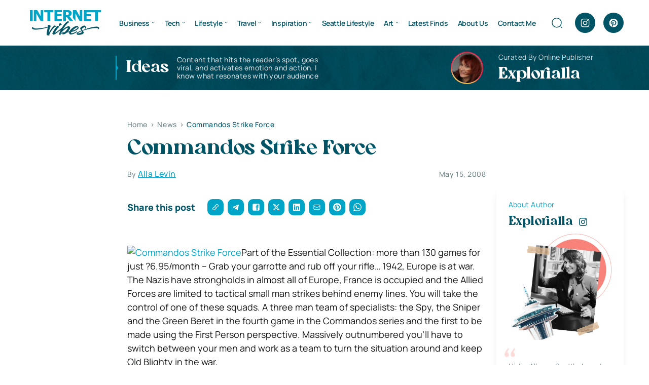

--- FILE ---
content_type: text/html; charset=UTF-8
request_url: https://www.internetvibes.net/2008/05/15/commandos-strike-force/
body_size: 27764
content:
<!doctype html><html lang="en-US"><head><script data-no-optimize="1">var litespeed_docref=sessionStorage.getItem("litespeed_docref");litespeed_docref&&(Object.defineProperty(document,"referrer",{get:function(){return litespeed_docref}}),sessionStorage.removeItem("litespeed_docref"));</script> <meta charset="UTF-8"><meta name="viewport" content="width=device-width, initial-scale=1"><link rel="profile" href="https://gmpg.org/xfn/11"><meta name='robots' content='index, follow, max-image-preview:large, max-snippet:-1, max-video-preview:-1' /><title>Commandos Strike Force - Internet Vibes</title><link rel="canonical" href="https://www.internetvibes.net/2008/05/15/commandos-strike-force/" /><meta property="og:locale" content="en_US" /><meta property="og:type" content="article" /><meta property="og:title" content="Commandos Strike Force - Internet Vibes" /><meta property="og:description" content="Part of the Essential Collection: more than 130 games for just ?6.95/month &#8211; Grab your garrotte and rub off your rifle&#8230; 1942, Europe is at war. The Nazis have strongholds in almost all of Europe, France is occupied and the Allied Forces are limited to tactical small man strikes behind enemy lines. You will take [&hellip;]" /><meta property="og:url" content="https://www.internetvibes.net/2008/05/15/commandos-strike-force/" /><meta property="og:site_name" content="Internet Vibes" /><meta property="article:publisher" content="https://www.facebook.com/InternetVibes24/" /><meta property="article:published_time" content="2008-05-15T19:00:00+00:00" /><meta name="author" content="lordtime" /><meta name="twitter:card" content="summary_large_image" /><meta name="twitter:creator" content="@InternetVibes24" /><meta name="twitter:site" content="@InternetVibes24" /><meta name="twitter:label1" content="Written by" /><meta name="twitter:data1" content="lordtime" /><meta name="twitter:label2" content="Est. reading time" /><meta name="twitter:data2" content="1 minute" /> <script type="application/ld+json" class="yoast-schema-graph">{"@context":"https://schema.org","@graph":[{"@type":"Article","@id":"https://www.internetvibes.net/2008/05/15/commandos-strike-force/#article","isPartOf":{"@id":"https://www.internetvibes.net/2008/05/15/commandos-strike-force/"},"author":{"name":"lordtime","@id":"https://www.internetvibes.net/#/schema/person/0701e4b54ad95f09cb6a3de15db81eb1"},"headline":"Commandos Strike Force","datePublished":"2008-05-15T19:00:00+00:00","mainEntityOfPage":{"@id":"https://www.internetvibes.net/2008/05/15/commandos-strike-force/"},"wordCount":127,"commentCount":0,"publisher":{"@id":"https://www.internetvibes.net/#organization"},"articleSection":["News"],"inLanguage":"en-US"},{"@type":"WebPage","@id":"https://www.internetvibes.net/2008/05/15/commandos-strike-force/","url":"https://www.internetvibes.net/2008/05/15/commandos-strike-force/","name":"Commandos Strike Force - Internet Vibes","isPartOf":{"@id":"https://www.internetvibes.net/#website"},"datePublished":"2008-05-15T19:00:00+00:00","breadcrumb":{"@id":"https://www.internetvibes.net/2008/05/15/commandos-strike-force/#breadcrumb"},"inLanguage":"en-US","potentialAction":[{"@type":"ReadAction","target":["https://www.internetvibes.net/2008/05/15/commandos-strike-force/"]}]},{"@type":"BreadcrumbList","@id":"https://www.internetvibes.net/2008/05/15/commandos-strike-force/#breadcrumb","itemListElement":[{"@type":"ListItem","position":1,"name":"Home","item":"https://www.internetvibes.net/"},{"@type":"ListItem","position":2,"name":"Commandos Strike Force"}]},{"@type":"WebSite","@id":"https://www.internetvibes.net/#website","url":"https://www.internetvibes.net/","name":"Internet Vibes","description":"★ Seattle Based Business and Lifestyle Blog ★","publisher":{"@id":"https://www.internetvibes.net/#organization"},"potentialAction":[{"@type":"SearchAction","target":{"@type":"EntryPoint","urlTemplate":"https://www.internetvibes.net/?s={search_term_string}"},"query-input":{"@type":"PropertyValueSpecification","valueRequired":true,"valueName":"search_term_string"}}],"inLanguage":"en-US"},{"@type":"Organization","@id":"https://www.internetvibes.net/#organization","name":"internetvibes.net","url":"https://www.internetvibes.net/","logo":{"@type":"ImageObject","inLanguage":"en-US","@id":"https://www.internetvibes.net/#/schema/logo/image/","url":"https://www.internetvibes.net/wp-content/uploads/2019/04/Small-Logo.png","contentUrl":"https://www.internetvibes.net/wp-content/uploads/2019/04/Small-Logo.png","width":170,"height":39,"caption":"internetvibes.net"},"image":{"@id":"https://www.internetvibes.net/#/schema/logo/image/"},"sameAs":["https://www.facebook.com/InternetVibes24/","https://x.com/InternetVibes24","https://www.instagram.com/spaceluxgallery/","https://www.linkedin.com/in/alla-levin-2446a139/","https://www.pinterest.com/explorial/"]},{"@type":"Person","@id":"https://www.internetvibes.net/#/schema/person/0701e4b54ad95f09cb6a3de15db81eb1","name":"lordtime","image":{"@type":"ImageObject","inLanguage":"en-US","@id":"https://www.internetvibes.net/#/schema/person/image/","url":"https://www.internetvibes.net/wp-content/litespeed/avatar/79b6a40f80caa8a7cc2f0ed674ef389f.jpg?ver=1768423842","contentUrl":"https://www.internetvibes.net/wp-content/litespeed/avatar/79b6a40f80caa8a7cc2f0ed674ef389f.jpg?ver=1768423842","caption":"lordtime"},"description":"I'm a self-made solid software developer, system administrator and web marketer person.","sameAs":["http://www.lordtime.com"]}]}</script> <link rel='dns-prefetch' href='//p.usestyle.ai' /><link rel="alternate" type="application/rss+xml" title="Internet Vibes &raquo; Feed" href="https://www.internetvibes.net/feed/" /><link rel="alternate" title="oEmbed (JSON)" type="application/json+oembed" href="https://www.internetvibes.net/wp-json/oembed/1.0/embed?url=https%3A%2F%2Fwww.internetvibes.net%2F2008%2F05%2F15%2Fcommandos-strike-force%2F" /><link rel="alternate" title="oEmbed (XML)" type="text/xml+oembed" href="https://www.internetvibes.net/wp-json/oembed/1.0/embed?url=https%3A%2F%2Fwww.internetvibes.net%2F2008%2F05%2F15%2Fcommandos-strike-force%2F&#038;format=xml" /><style id='wp-img-auto-sizes-contain-inline-css'>img:is([sizes=auto i],[sizes^="auto," i]){contain-intrinsic-size:3000px 1500px}
/*# sourceURL=wp-img-auto-sizes-contain-inline-css */</style><link data-optimized="2" rel="stylesheet" href="https://www.internetvibes.net/wp-content/litespeed/css/3d6140d15a90efde6bfb38b1da20950f.css?ver=1098e" /><style id='classic-theme-styles-inline-css'>/*! This file is auto-generated */
.wp-block-button__link{color:#fff;background-color:#32373c;border-radius:9999px;box-shadow:none;text-decoration:none;padding:calc(.667em + 2px) calc(1.333em + 2px);font-size:1.125em}.wp-block-file__button{background:#32373c;color:#fff;text-decoration:none}
/*# sourceURL=/wp-includes/css/classic-themes.min.css */</style><style id='ez-toc-inline-css'>div#ez-toc-container .ez-toc-title {font-size: 120%;}div#ez-toc-container .ez-toc-title {font-weight: 500;}div#ez-toc-container ul li , div#ez-toc-container ul li a {font-size: 95%;}div#ez-toc-container ul li , div#ez-toc-container ul li a {font-weight: 500;}div#ez-toc-container nav ul ul li {font-size: 90%;}.ez-toc-box-title {font-weight: bold; margin-bottom: 10px; text-align: center; text-transform: uppercase; letter-spacing: 1px; color: #666; padding-bottom: 5px;position:absolute;top:-4%;left:5%;background-color: inherit;transition: top 0.3s ease;}.ez-toc-box-title.toc-closed {top:-25%;}
.ez-toc-container-direction {direction: ltr;}.ez-toc-counter ul {direction: ltr;counter-reset: item ;}.ez-toc-counter nav ul li a::before {content: counter(item, numeric) '. ';margin-right: .2em; counter-increment: item;flex-grow: 0;flex-shrink: 0;float: left; }.ez-toc-widget-direction {direction: ltr;}.ez-toc-widget-container ul {direction: ltr;counter-reset: item ;}.ez-toc-widget-container nav ul li a::before {content: counter(item, numeric) '. ';margin-right: .2em; counter-increment: item;flex-grow: 0;flex-shrink: 0;float: left; }
/*# sourceURL=ez-toc-inline-css */</style> <script src="https://p.usestyle.ai" id="seona-js" defer data-wp-strategy="defer"></script> <link rel="https://api.w.org/" href="https://www.internetvibes.net/wp-json/" /><link rel="alternate" title="JSON" type="application/json" href="https://www.internetvibes.net/wp-json/wp/v2/posts/1781" /><link rel="EditURI" type="application/rsd+xml" title="RSD" href="https://www.internetvibes.net/xmlrpc.php?rsd" /><meta name="generator" content="WordPress 6.9" /><link rel='shortlink' href='https://www.internetvibes.net/?p=1781' /> <script type='text/javascript' data-cfasync='false'>var _mmunch = {'front': false, 'page': false, 'post': false, 'category': false, 'author': false, 'search': false, 'attachment': false, 'tag': false};_mmunch['post'] = true; _mmunch['postData'] = {"ID":1781,"post_name":"commandos-strike-force","post_title":"Commandos Strike Force","post_type":"post","post_author":"1","post_status":"publish"}; _mmunch['postCategories'] = [{"term_id":6,"name":"News","slug":"news","term_group":0,"term_taxonomy_id":6,"taxonomy":"category","description":"","parent":0,"count":299,"filter":"raw","cat_ID":6,"category_count":299,"category_description":"","cat_name":"News","category_nicename":"news","category_parent":0}]; _mmunch['postTags'] = false; _mmunch['postAuthor'] = {"name":"lordtime","ID":1};</script><script data-cfasync="false" src="//a.mailmunch.co/app/v1/site.js" id="mailmunch-script" data-plugin="mailmunch" data-mailmunch-site-id="351506" async></script><meta name="google-site-verification" content="mQRwgHG49Fxsu_a0ul5vNBwCNk7gaCitANWLNF0RWL4"><style type="text/css">:root{
				--lasso-main: black !important;
				--lasso-title: black !important;
				--lasso-button: #f44336 !important;
				--lasso-secondary-button: #22baa0 !important;
				--lasso-button-text: white !important;
				--lasso-background: white !important;
				--lasso-pros: #22baa0 !important;
				--lasso-cons: #e06470 !important;
			}</style> <script type="litespeed/javascript">let lassoFontAwesomeJS=""==1
window.FontAwesomeConfig={autoReplaceSvg:lassoFontAwesomeJS}</script> <link rel="icon" href="https://www.internetvibes.net/wp-content/uploads/2024/06/favicon.svg" sizes="32x32" /><link rel="icon" href="https://www.internetvibes.net/wp-content/uploads/2024/06/favicon.svg" sizes="192x192" /><link rel="apple-touch-icon" href="https://www.internetvibes.net/wp-content/uploads/2024/06/favicon.svg" /><meta name="msapplication-TileImage" content="https://www.internetvibes.net/wp-content/uploads/2024/06/favicon.svg" /><style id='global-styles-inline-css'>:root{--wp--preset--aspect-ratio--square: 1;--wp--preset--aspect-ratio--4-3: 4/3;--wp--preset--aspect-ratio--3-4: 3/4;--wp--preset--aspect-ratio--3-2: 3/2;--wp--preset--aspect-ratio--2-3: 2/3;--wp--preset--aspect-ratio--16-9: 16/9;--wp--preset--aspect-ratio--9-16: 9/16;--wp--preset--color--black: #000000;--wp--preset--color--cyan-bluish-gray: #abb8c3;--wp--preset--color--white: #ffffff;--wp--preset--color--pale-pink: #f78da7;--wp--preset--color--vivid-red: #cf2e2e;--wp--preset--color--luminous-vivid-orange: #ff6900;--wp--preset--color--luminous-vivid-amber: #fcb900;--wp--preset--color--light-green-cyan: #7bdcb5;--wp--preset--color--vivid-green-cyan: #00d084;--wp--preset--color--pale-cyan-blue: #8ed1fc;--wp--preset--color--vivid-cyan-blue: #0693e3;--wp--preset--color--vivid-purple: #9b51e0;--wp--preset--gradient--vivid-cyan-blue-to-vivid-purple: linear-gradient(135deg,rgb(6,147,227) 0%,rgb(155,81,224) 100%);--wp--preset--gradient--light-green-cyan-to-vivid-green-cyan: linear-gradient(135deg,rgb(122,220,180) 0%,rgb(0,208,130) 100%);--wp--preset--gradient--luminous-vivid-amber-to-luminous-vivid-orange: linear-gradient(135deg,rgb(252,185,0) 0%,rgb(255,105,0) 100%);--wp--preset--gradient--luminous-vivid-orange-to-vivid-red: linear-gradient(135deg,rgb(255,105,0) 0%,rgb(207,46,46) 100%);--wp--preset--gradient--very-light-gray-to-cyan-bluish-gray: linear-gradient(135deg,rgb(238,238,238) 0%,rgb(169,184,195) 100%);--wp--preset--gradient--cool-to-warm-spectrum: linear-gradient(135deg,rgb(74,234,220) 0%,rgb(151,120,209) 20%,rgb(207,42,186) 40%,rgb(238,44,130) 60%,rgb(251,105,98) 80%,rgb(254,248,76) 100%);--wp--preset--gradient--blush-light-purple: linear-gradient(135deg,rgb(255,206,236) 0%,rgb(152,150,240) 100%);--wp--preset--gradient--blush-bordeaux: linear-gradient(135deg,rgb(254,205,165) 0%,rgb(254,45,45) 50%,rgb(107,0,62) 100%);--wp--preset--gradient--luminous-dusk: linear-gradient(135deg,rgb(255,203,112) 0%,rgb(199,81,192) 50%,rgb(65,88,208) 100%);--wp--preset--gradient--pale-ocean: linear-gradient(135deg,rgb(255,245,203) 0%,rgb(182,227,212) 50%,rgb(51,167,181) 100%);--wp--preset--gradient--electric-grass: linear-gradient(135deg,rgb(202,248,128) 0%,rgb(113,206,126) 100%);--wp--preset--gradient--midnight: linear-gradient(135deg,rgb(2,3,129) 0%,rgb(40,116,252) 100%);--wp--preset--font-size--small: 13px;--wp--preset--font-size--medium: 20px;--wp--preset--font-size--large: 36px;--wp--preset--font-size--x-large: 42px;--wp--preset--spacing--20: 0.44rem;--wp--preset--spacing--30: 0.67rem;--wp--preset--spacing--40: 1rem;--wp--preset--spacing--50: 1.5rem;--wp--preset--spacing--60: 2.25rem;--wp--preset--spacing--70: 3.38rem;--wp--preset--spacing--80: 5.06rem;--wp--preset--shadow--natural: 6px 6px 9px rgba(0, 0, 0, 0.2);--wp--preset--shadow--deep: 12px 12px 50px rgba(0, 0, 0, 0.4);--wp--preset--shadow--sharp: 6px 6px 0px rgba(0, 0, 0, 0.2);--wp--preset--shadow--outlined: 6px 6px 0px -3px rgb(255, 255, 255), 6px 6px rgb(0, 0, 0);--wp--preset--shadow--crisp: 6px 6px 0px rgb(0, 0, 0);}:where(.is-layout-flex){gap: 0.5em;}:where(.is-layout-grid){gap: 0.5em;}body .is-layout-flex{display: flex;}.is-layout-flex{flex-wrap: wrap;align-items: center;}.is-layout-flex > :is(*, div){margin: 0;}body .is-layout-grid{display: grid;}.is-layout-grid > :is(*, div){margin: 0;}:where(.wp-block-columns.is-layout-flex){gap: 2em;}:where(.wp-block-columns.is-layout-grid){gap: 2em;}:where(.wp-block-post-template.is-layout-flex){gap: 1.25em;}:where(.wp-block-post-template.is-layout-grid){gap: 1.25em;}.has-black-color{color: var(--wp--preset--color--black) !important;}.has-cyan-bluish-gray-color{color: var(--wp--preset--color--cyan-bluish-gray) !important;}.has-white-color{color: var(--wp--preset--color--white) !important;}.has-pale-pink-color{color: var(--wp--preset--color--pale-pink) !important;}.has-vivid-red-color{color: var(--wp--preset--color--vivid-red) !important;}.has-luminous-vivid-orange-color{color: var(--wp--preset--color--luminous-vivid-orange) !important;}.has-luminous-vivid-amber-color{color: var(--wp--preset--color--luminous-vivid-amber) !important;}.has-light-green-cyan-color{color: var(--wp--preset--color--light-green-cyan) !important;}.has-vivid-green-cyan-color{color: var(--wp--preset--color--vivid-green-cyan) !important;}.has-pale-cyan-blue-color{color: var(--wp--preset--color--pale-cyan-blue) !important;}.has-vivid-cyan-blue-color{color: var(--wp--preset--color--vivid-cyan-blue) !important;}.has-vivid-purple-color{color: var(--wp--preset--color--vivid-purple) !important;}.has-black-background-color{background-color: var(--wp--preset--color--black) !important;}.has-cyan-bluish-gray-background-color{background-color: var(--wp--preset--color--cyan-bluish-gray) !important;}.has-white-background-color{background-color: var(--wp--preset--color--white) !important;}.has-pale-pink-background-color{background-color: var(--wp--preset--color--pale-pink) !important;}.has-vivid-red-background-color{background-color: var(--wp--preset--color--vivid-red) !important;}.has-luminous-vivid-orange-background-color{background-color: var(--wp--preset--color--luminous-vivid-orange) !important;}.has-luminous-vivid-amber-background-color{background-color: var(--wp--preset--color--luminous-vivid-amber) !important;}.has-light-green-cyan-background-color{background-color: var(--wp--preset--color--light-green-cyan) !important;}.has-vivid-green-cyan-background-color{background-color: var(--wp--preset--color--vivid-green-cyan) !important;}.has-pale-cyan-blue-background-color{background-color: var(--wp--preset--color--pale-cyan-blue) !important;}.has-vivid-cyan-blue-background-color{background-color: var(--wp--preset--color--vivid-cyan-blue) !important;}.has-vivid-purple-background-color{background-color: var(--wp--preset--color--vivid-purple) !important;}.has-black-border-color{border-color: var(--wp--preset--color--black) !important;}.has-cyan-bluish-gray-border-color{border-color: var(--wp--preset--color--cyan-bluish-gray) !important;}.has-white-border-color{border-color: var(--wp--preset--color--white) !important;}.has-pale-pink-border-color{border-color: var(--wp--preset--color--pale-pink) !important;}.has-vivid-red-border-color{border-color: var(--wp--preset--color--vivid-red) !important;}.has-luminous-vivid-orange-border-color{border-color: var(--wp--preset--color--luminous-vivid-orange) !important;}.has-luminous-vivid-amber-border-color{border-color: var(--wp--preset--color--luminous-vivid-amber) !important;}.has-light-green-cyan-border-color{border-color: var(--wp--preset--color--light-green-cyan) !important;}.has-vivid-green-cyan-border-color{border-color: var(--wp--preset--color--vivid-green-cyan) !important;}.has-pale-cyan-blue-border-color{border-color: var(--wp--preset--color--pale-cyan-blue) !important;}.has-vivid-cyan-blue-border-color{border-color: var(--wp--preset--color--vivid-cyan-blue) !important;}.has-vivid-purple-border-color{border-color: var(--wp--preset--color--vivid-purple) !important;}.has-vivid-cyan-blue-to-vivid-purple-gradient-background{background: var(--wp--preset--gradient--vivid-cyan-blue-to-vivid-purple) !important;}.has-light-green-cyan-to-vivid-green-cyan-gradient-background{background: var(--wp--preset--gradient--light-green-cyan-to-vivid-green-cyan) !important;}.has-luminous-vivid-amber-to-luminous-vivid-orange-gradient-background{background: var(--wp--preset--gradient--luminous-vivid-amber-to-luminous-vivid-orange) !important;}.has-luminous-vivid-orange-to-vivid-red-gradient-background{background: var(--wp--preset--gradient--luminous-vivid-orange-to-vivid-red) !important;}.has-very-light-gray-to-cyan-bluish-gray-gradient-background{background: var(--wp--preset--gradient--very-light-gray-to-cyan-bluish-gray) !important;}.has-cool-to-warm-spectrum-gradient-background{background: var(--wp--preset--gradient--cool-to-warm-spectrum) !important;}.has-blush-light-purple-gradient-background{background: var(--wp--preset--gradient--blush-light-purple) !important;}.has-blush-bordeaux-gradient-background{background: var(--wp--preset--gradient--blush-bordeaux) !important;}.has-luminous-dusk-gradient-background{background: var(--wp--preset--gradient--luminous-dusk) !important;}.has-pale-ocean-gradient-background{background: var(--wp--preset--gradient--pale-ocean) !important;}.has-electric-grass-gradient-background{background: var(--wp--preset--gradient--electric-grass) !important;}.has-midnight-gradient-background{background: var(--wp--preset--gradient--midnight) !important;}.has-small-font-size{font-size: var(--wp--preset--font-size--small) !important;}.has-medium-font-size{font-size: var(--wp--preset--font-size--medium) !important;}.has-large-font-size{font-size: var(--wp--preset--font-size--large) !important;}.has-x-large-font-size{font-size: var(--wp--preset--font-size--x-large) !important;}
/*# sourceURL=global-styles-inline-css */</style></head><body class="wp-singular post-template-default single single-post postid-1781 single-format-standard wp-theme-internetvibes lasso-v347"><header class="header"><div class="container"><div class="header-wrap"><div class="header-logo"><a href="https://www.internetvibes.net" aria-label="Home"><img data-lazyloaded="1" src="[data-uri]" data-src="https://www.internetvibes.net/wp-content/uploads/2024/06/logo.svg" width="150" height="150" alt=""></a></div><ul id="menu-2018-new" class="main-menu"><li id="menu-item-13962" class="menu-item menu-item-type-taxonomy menu-item-object-category menu-item-has-children menu-item-13962"><a href="https://www.internetvibes.net/category/business/">Business</a><ul class="sub-menu"><li id="menu-item-16119" class="menu-item menu-item-type-taxonomy menu-item-object-category menu-item-16119"><a href="https://www.internetvibes.net/category/business/personal-branding/">Personal Branding</a></li><li id="menu-item-16121" class="menu-item menu-item-type-taxonomy menu-item-object-category menu-item-16121"><a href="https://www.internetvibes.net/category/business/online-business/">Online Business</a></li><li id="menu-item-14026" class="menu-item menu-item-type-taxonomy menu-item-object-category menu-item-14026"><a href="https://www.internetvibes.net/category/business/digital-marketing/">Digital Marketing</a></li><li id="menu-item-30440" class="menu-item menu-item-type-taxonomy menu-item-object-category menu-item-30440"><a href="https://www.internetvibes.net/category/business/social-media-trends/">Social Media Trends</a></li><li id="menu-item-13971" class="menu-item menu-item-type-taxonomy menu-item-object-category menu-item-13971"><a href="https://www.internetvibes.net/category/business/seo/">Search Engine Optimization</a></li><li id="menu-item-16150" class="menu-item menu-item-type-taxonomy menu-item-object-category menu-item-16150"><a href="https://www.internetvibes.net/category/business/business-people/">Business People</a></li><li id="menu-item-20496" class="menu-item menu-item-type-taxonomy menu-item-object-category menu-item-20496"><a href="https://www.internetvibes.net/category/business/all-cryptocurrencies/">All Cryptocurrencies</a></li><li id="menu-item-13967" class="menu-item menu-item-type-taxonomy menu-item-object-category menu-item-13967"><a href="https://www.internetvibes.net/category/business/expand-your-career-potential/">Expand Your Career Potential</a></li><li id="menu-item-13964" class="menu-item menu-item-type-taxonomy menu-item-object-category menu-item-13964"><a href="https://www.internetvibes.net/category/business/financing/">Financing &#038; Investing</a></li><li id="menu-item-41250" class="menu-item menu-item-type-taxonomy menu-item-object-category menu-item-41250"><a href="https://www.internetvibes.net/category/business/law-order/">Law &amp; Order</a></li></ul></li><li id="menu-item-11771" class="menu-item menu-item-type-taxonomy menu-item-object-category menu-item-has-children menu-item-11771"><a href="https://www.internetvibes.net/category/tech/">Tech</a><ul class="sub-menu"><li id="menu-item-20498" class="menu-item menu-item-type-taxonomy menu-item-object-category menu-item-20498"><a href="https://www.internetvibes.net/category/tech/software-web-development/">Software &amp; Web Development</a></li><li id="menu-item-13973" class="menu-item menu-item-type-taxonomy menu-item-object-category menu-item-13973"><a href="https://www.internetvibes.net/category/tech/app-product-reviews/">App &amp; Product Reviews</a></li><li id="menu-item-12524" class="menu-item menu-item-type-taxonomy menu-item-object-category menu-item-12524"><a href="https://www.internetvibes.net/category/tech/gaming-industry-trends/">Gaming Industry Trends</a></li><li id="menu-item-13960" class="menu-item menu-item-type-taxonomy menu-item-object-category menu-item-13960"><a href="https://www.internetvibes.net/category/tech/mobile-technologies/">Mobile Technologies</a></li><li id="menu-item-13959" class="menu-item menu-item-type-taxonomy menu-item-object-category menu-item-13959"><a href="https://www.internetvibes.net/category/tech/gadgets/">Gadgets</a></li><li id="menu-item-13958" class="menu-item menu-item-type-taxonomy menu-item-object-category menu-item-13958"><a href="https://www.internetvibes.net/category/tech/vehicles-driving/">Vehicles &amp; Driving</a></li><li id="menu-item-39599" class="menu-item menu-item-type-taxonomy menu-item-object-category menu-item-39599"><a href="https://www.internetvibes.net/category/tech/security/">Security</a></li></ul></li><li id="menu-item-13950" class="menu-item menu-item-type-taxonomy menu-item-object-category menu-item-has-children menu-item-13950"><a href="https://www.internetvibes.net/category/lifestyle/">Lifestyle</a><ul class="sub-menu"><li id="menu-item-19440" class="menu-item menu-item-type-taxonomy menu-item-object-category menu-item-19440"><a href="https://www.internetvibes.net/category/explore-washington-state/">Life in Washington State</a></li><li id="menu-item-14028" class="menu-item menu-item-type-taxonomy menu-item-object-category menu-item-14028"><a href="https://www.internetvibes.net/category/lifestyle/hacks-for-living-a-happy-life/">Hacks for Living a Happy Life</a></li><li id="menu-item-13980" class="menu-item menu-item-type-taxonomy menu-item-object-category menu-item-13980"><a href="https://www.internetvibes.net/category/lifestyle/stay-healthy-be-active/">Stay Healthy &amp; Be Active</a></li><li id="menu-item-14029" class="menu-item menu-item-type-taxonomy menu-item-object-category menu-item-14029"><a href="https://www.internetvibes.net/category/lifestyle/home-garden-tools/">Home, Garden &#038; Tools</a></li><li id="menu-item-13994" class="menu-item menu-item-type-taxonomy menu-item-object-category menu-item-13994"><a href="https://www.internetvibes.net/category/lifestyle/education/">Education &amp; Personal Growth</a></li><li id="menu-item-20497" class="menu-item menu-item-type-taxonomy menu-item-object-category menu-item-20497"><a href="https://www.internetvibes.net/category/lifestyle/pets-animals-lifestyle/">Pets &amp; Animals</a></li></ul></li><li id="menu-item-8050" class="menu-item menu-item-type-taxonomy menu-item-object-category menu-item-has-children menu-item-8050"><a href="https://www.internetvibes.net/category/travel/">Travel</a><ul class="sub-menu"><li id="menu-item-19107" class="menu-item menu-item-type-taxonomy menu-item-object-category menu-item-19107"><a href="https://www.internetvibes.net/category/travel/adventures/">Adventure Is Calling</a></li><li id="menu-item-13990" class="menu-item menu-item-type-taxonomy menu-item-object-category menu-item-13990"><a href="https://www.internetvibes.net/category/travel/travel-tips-hacks/">Travel Tips &amp; Hacks</a></li><li id="menu-item-13947" class="menu-item menu-item-type-taxonomy menu-item-object-category menu-item-13947"><a href="https://www.internetvibes.net/category/travel/extraordinary-unique-places/">Extraordinary &amp; Unique Places</a></li><li id="menu-item-15260" class="menu-item menu-item-type-taxonomy menu-item-object-category menu-item-15260"><a href="https://www.internetvibes.net/category/travel/united-states-of-america/">USA</a></li><li id="menu-item-15257" class="menu-item menu-item-type-taxonomy menu-item-object-category menu-item-15257"><a href="https://www.internetvibes.net/category/travel/canada/">Canada</a></li><li id="menu-item-15258" class="menu-item menu-item-type-taxonomy menu-item-object-category menu-item-15258"><a href="https://www.internetvibes.net/category/travel/europe/">Europe</a></li><li id="menu-item-15259" class="menu-item menu-item-type-taxonomy menu-item-object-category menu-item-15259"><a href="https://www.internetvibes.net/category/travel/middle-east/">Middle East</a></li><li id="menu-item-15256" class="menu-item menu-item-type-taxonomy menu-item-object-category menu-item-15256"><a href="https://www.internetvibes.net/category/travel/asia/">Asia</a></li></ul></li><li id="menu-item-8051" class="menu-item menu-item-type-taxonomy menu-item-object-category menu-item-has-children menu-item-8051"><a href="https://www.internetvibes.net/category/inspiration/">Inspiration</a><ul class="sub-menu"><li id="menu-item-13954" class="menu-item menu-item-type-taxonomy menu-item-object-category menu-item-13954"><a href="https://www.internetvibes.net/category/inspiration/good-reads/">Good Reads</a></li><li id="menu-item-13951" class="menu-item menu-item-type-taxonomy menu-item-object-category menu-item-13951"><a href="https://www.internetvibes.net/category/inspiration/watch-a-movie/">Watch a Movie</a></li><li id="menu-item-13949" class="menu-item menu-item-type-taxonomy menu-item-object-category menu-item-13949"><a href="https://www.internetvibes.net/category/inspiration/inspiring-celebrities/">Inspiring Celebrities</a></li><li id="menu-item-13979" class="menu-item menu-item-type-taxonomy menu-item-object-category menu-item-13979"><a href="https://www.internetvibes.net/category/inspiration/incredible-fashion/">Incredible Fashion</a></li><li id="menu-item-18285" class="menu-item menu-item-type-taxonomy menu-item-object-category menu-item-18285"><a href="https://www.internetvibes.net/category/inspiration/beauty-trends/">Beauty Trends</a></li><li id="menu-item-18492" class="menu-item menu-item-type-taxonomy menu-item-object-category menu-item-18492"><a href="https://www.internetvibes.net/category/inspiration/simply-delicious/">SIMPLY DELICIOUS</a></li><li id="menu-item-13966" class="menu-item menu-item-type-taxonomy menu-item-object-category menu-item-13966"><a href="https://www.internetvibes.net/category/inspiration/cool-stuff-things/">COOL STUFF &#038; THINGS</a></li><li id="menu-item-10302" class="menu-item menu-item-type-taxonomy menu-item-object-category menu-item-10302"><a href="https://www.internetvibes.net/category/inspiration/favorites/">Favorites</a></li><li id="menu-item-14184" class="menu-item menu-item-type-taxonomy menu-item-object-category menu-item-14184"><a href="https://www.internetvibes.net/category/inspiration/laugh-every-morning/">Laugh Every Morning</a></li></ul></li><li id="menu-item-99935" class="menu-item menu-item-type-taxonomy menu-item-object-category menu-item-99935"><a href="https://www.internetvibes.net/category/seattle-lifestyle/">Seattle Lifestyle</a></li><li id="menu-item-8047" class="menu-item menu-item-type-taxonomy menu-item-object-category menu-item-has-children menu-item-8047"><a href="https://www.internetvibes.net/category/art/collection-of-illustrations/">Art</a><ul class="sub-menu"><li id="menu-item-8048" class="menu-item menu-item-type-taxonomy menu-item-object-category menu-item-8048"><a href="https://www.internetvibes.net/category/art/art-photography/">Beautiful Photography</a></li><li id="menu-item-13945" class="menu-item menu-item-type-taxonomy menu-item-object-category menu-item-13945"><a href="https://www.internetvibes.net/category/art/collection-of-illustrations/">Collection of Illustrations</a></li><li id="menu-item-13957" class="menu-item menu-item-type-taxonomy menu-item-object-category menu-item-13957"><a href="https://www.internetvibes.net/category/inspiration/inspirational-tattoo-art/">Inspirational Tattoo Art</a></li><li id="menu-item-13977" class="menu-item menu-item-type-taxonomy menu-item-object-category menu-item-13977"><a href="https://www.internetvibes.net/category/inspiration/brilliant-design-ideas/">Brilliant Design Ideas</a></li><li id="menu-item-14178" class="menu-item menu-item-type-taxonomy menu-item-object-category menu-item-14178"><a href="https://www.internetvibes.net/category/art/unique-handmade-arts-crafts/">Unique Handmade Arts &amp; Crafts</a></li><li id="menu-item-13946" class="menu-item menu-item-type-taxonomy menu-item-object-category menu-item-13946"><a href="https://www.internetvibes.net/category/art/artist-interviews/">Artist Interviews</a></li><li id="menu-item-19438" class="menu-item menu-item-type-taxonomy menu-item-object-category menu-item-19438"><a href="https://www.internetvibes.net/category/inspiration/i-love-bullet-journaling/">I love Bullet Journaling</a></li></ul></li><li id="menu-item-99936" class="menu-item menu-item-type-taxonomy menu-item-object-category menu-item-99936"><a href="https://www.internetvibes.net/category/latest-finds/">Latest Finds</a></li><li id="menu-item-18594" class="menu-item menu-item-type-post_type menu-item-object-page menu-item-18594"><a href="https://www.internetvibes.net/about/">About Us</a></li><li id="menu-item-18593" class="menu-item menu-item-type-post_type menu-item-object-page menu-item-18593"><a href="https://www.internetvibes.net/contact/">Contact Me</a></li></ul><div class="header-search">
<span class="header-search-icon"></span><div class="header-search-form"><form role="search" method="get" class="search-form" action="https://www.internetvibes.net/">
<input type="text" placeholder="Search..." value="" name="s" />
<input type="hidden" value="post" name="post_type" id="post_type" /></form>          <span class="header-search-close"></span></div></div><ul class="soc-links header-soc"><li><a href="https://www.instagram.com/explorialla" aria-label="Instagram" target="_blank"><svg width="19" height="19" viewBox="0 0 19 19" fill="none" xmlns="http://www.w3.org/2000/svg"><g clip-path="url(#clip0_584_536)"><path d="M9.5 2.32676C11.9047 2.32676 12.1895 2.3373 13.1352 2.37949C14.0141 2.41816 14.4887 2.56582 14.8051 2.68887C15.2234 2.85059 15.5258 3.04746 15.8387 3.36035C16.1551 3.67676 16.3484 3.97559 16.5102 4.39395C16.6332 4.71035 16.7809 5.18848 16.8195 6.06387C16.8617 7.01309 16.8723 7.29785 16.8723 9.69902C16.8723 12.1037 16.8617 12.3885 16.8195 13.3342C16.7809 14.2131 16.6332 14.6877 16.5102 15.0041C16.3484 15.4225 16.1516 15.7248 15.8387 16.0377C15.5223 16.3541 15.2234 16.5475 14.8051 16.7092C14.4887 16.8322 14.0105 16.9799 13.1352 17.0186C12.1859 17.0607 11.9012 17.0713 9.5 17.0713C7.09531 17.0713 6.81055 17.0607 5.86484 17.0186C4.98594 16.9799 4.51133 16.8322 4.19492 16.7092C3.77656 16.5475 3.47422 16.3506 3.16133 16.0377C2.84492 15.7213 2.65156 15.4225 2.48984 15.0041C2.3668 14.6877 2.21914 14.2096 2.18047 13.3342C2.13828 12.385 2.12773 12.1002 2.12773 9.69902C2.12773 7.29434 2.13828 7.00957 2.18047 6.06387C2.21914 5.18496 2.3668 4.71035 2.48984 4.39395C2.65156 3.97559 2.84844 3.67324 3.16133 3.36035C3.47773 3.04395 3.77656 2.85059 4.19492 2.68887C4.51133 2.56582 4.98945 2.41816 5.86484 2.37949C6.81055 2.3373 7.09531 2.32676 9.5 2.32676ZM9.5 0.706055C7.05664 0.706055 6.75078 0.716602 5.79102 0.758789C4.83477 0.800977 4.17734 0.955664 3.60781 1.17715C3.01367 1.40918 2.51094 1.71504 2.01172 2.21777C1.50898 2.71699 1.20312 3.21973 0.971094 3.81035C0.749609 4.3834 0.594922 5.0373 0.552734 5.99355C0.510547 6.95684 0.5 7.26269 0.5 9.70605C0.5 12.1494 0.510547 12.4553 0.552734 13.415C0.594922 14.3713 0.749609 15.0287 0.971094 15.5982C1.20312 16.1924 1.50898 16.6951 2.01172 17.1943C2.51094 17.6936 3.01367 18.0029 3.6043 18.2314C4.17734 18.4529 4.83125 18.6076 5.7875 18.6498C6.74727 18.692 7.05312 18.7025 9.49648 18.7025C11.9398 18.7025 12.2457 18.692 13.2055 18.6498C14.1617 18.6076 14.8191 18.4529 15.3887 18.2314C15.9793 18.0029 16.482 17.6936 16.9813 17.1943C17.4805 16.6951 17.7898 16.1924 18.0184 15.6018C18.2398 15.0287 18.3945 14.3748 18.4367 13.4186C18.4789 12.4588 18.4895 12.1529 18.4895 9.70957C18.4895 7.26621 18.4789 6.96035 18.4367 6.00059C18.3945 5.04434 18.2398 4.38691 18.0184 3.81738C17.7969 3.21973 17.491 2.71699 16.9883 2.21777C16.4891 1.71855 15.9863 1.40918 15.3957 1.18066C14.8227 0.95918 14.1688 0.804492 13.2125 0.762305C12.2492 0.716602 11.9434 0.706055 9.5 0.706055Z" fill="white"/><path d="M9.5 5.08301C6.94766 5.08301 4.87695 7.15371 4.87695 9.70605C4.87695 12.2584 6.94766 14.3291 9.5 14.3291C12.0523 14.3291 14.123 12.2584 14.123 9.70605C14.123 7.15371 12.0523 5.08301 9.5 5.08301ZM9.5 12.7049C7.84414 12.7049 6.50117 11.3619 6.50117 9.70605C6.50117 8.0502 7.84414 6.70723 9.5 6.70723C11.1559 6.70723 12.4988 8.0502 12.4988 9.70605C12.4988 11.3619 11.1559 12.7049 9.5 12.7049Z" fill="white"/><path d="M15.3852 4.9001C15.3852 5.49776 14.9 5.9794 14.3059 5.9794C13.7082 5.9794 13.2266 5.49424 13.2266 4.9001C13.2266 4.30244 13.7117 3.8208 14.3059 3.8208C14.9 3.8208 15.3852 4.30596 15.3852 4.9001Z" fill="white"/></g><defs><clipPath id="clip0_584_536"><rect width="18" height="18" fill="white" transform="translate(0.5 0.706055)"/></clipPath></defs></svg></a></li><li><a href="#" aria-label="Pinterest" target="_blank"><svg width="19" height="19" viewBox="0 0 19 19" fill="none" xmlns="http://www.w3.org/2000/svg"><g clip-path="url(#clip0_584_543)"><path d="M9.5 0.706055C4.52891 0.706055 0.5 4.73496 0.5 9.70605C0.5 13.5205 2.87305 16.776 6.21992 18.0873C6.14258 17.3736 6.06875 16.2838 6.25156 15.5068C6.4168 14.8037 7.30625 11.035 7.30625 11.035C7.30625 11.035 7.03555 10.4971 7.03555 9.69902C7.03555 8.44746 7.75977 7.51231 8.66328 7.51231C9.42969 7.51231 9.80234 8.08887 9.80234 8.78144C9.80234 9.55488 9.31016 10.708 9.05703 11.7768C8.84609 12.6732 9.50703 13.4045 10.3895 13.4045C11.9891 13.4045 13.2195 11.717 13.2195 9.28418C13.2195 7.1291 11.6727 5.6209 9.46133 5.6209C6.90195 5.6209 5.39727 7.54043 5.39727 9.52676C5.39727 10.3002 5.69609 11.1299 6.06875 11.5799C6.14258 11.6678 6.15312 11.7486 6.13203 11.8365C6.06523 12.1213 5.91055 12.733 5.88242 12.8561C5.84375 13.0213 5.75234 13.0564 5.58008 12.9756C4.45508 12.4518 3.75195 10.81 3.75195 9.48809C3.75195 6.64746 5.81563 4.04238 9.69688 4.04238C12.8188 4.04238 15.2445 6.26777 15.2445 9.24199C15.2445 12.3428 13.2898 14.8389 10.5758 14.8389C9.66523 14.8389 8.80742 14.3643 8.51211 13.8053C8.51211 13.8053 8.06211 15.5244 7.95312 15.9463C7.74922 16.7268 7.20078 17.7076 6.83516 18.3053C7.67891 18.5654 8.57187 18.7061 9.5 18.7061C14.4711 18.7061 18.5 14.6771 18.5 9.70605C18.5 4.73496 14.4711 0.706055 9.5 0.706055Z" fill="white"/></g><defs><clipPath id="clip0_584_543"><rect width="18" height="18" fill="white" transform="translate(0.5 0.706055)"/></clipPath></defs></svg></a></li></ul><div class="header-toggle">
<button aria-label="Menu"></button></div></div></div></header><aside class="headerAbout"><div class="container"><div class="headerAbout-wrap"><div class="headerAbout-description">
<span>Ideas</span><p>Content that hits the reader’s spot, goes viral, and activates emotion and action. I know what resonates with your audience</p></div><div class="headerAbout-author"><div class="headerAbout-author-image bg-cover"><img data-lazyloaded="1" src="[data-uri]" data-src="https://www.internetvibes.net/wp-content/uploads/2024/06/header-about-author.jpg" width="64" height="64" alt=""></div><div class="headerAbout-author-info">
<span>Curated By Online Publisher</span><p>Explorialla</p></div></div></div></div></aside><main class="main"><section class="page-wrapper section"><div class="container"><div class="page-header"><div class="page-header-wrap"><div class="breadcrumbs" itemscope itemtype="http://schema.org/BreadcrumbList"><span itemprop="itemListElement" itemscope itemtype="http://schema.org/ListItem"><a class="breadcrumbs__link" href="https://www.internetvibes.net/" itemprop="item"><span itemprop="name">Home</span></a><meta itemprop="position" content="1" /></span><span class="sep">></span><span itemprop="itemListElement" itemscope itemtype="http://schema.org/ListItem"><a class="breadcrumbs__link" href="https://www.internetvibes.net/category/news/" itemprop="item"><span itemprop="name">News</span></a><meta itemprop="position" content="2" /></span><span class="sep">></span><span class="current">Commandos Strike Force</span></div><h1 class="page-title">Commandos Strike Force</h1><div class="page-meta"><div class="page-author">By <span>Alla Levin</span><div class="page-author-more"><p class="page-author-name">Alla Levin</p><p>Creating stories that resonate and inspire action through heartfelt storytelling</p></div></div>
<span class="page-date">May 15, 2008</span></div></div></div><div class="page-body"><div class="page-left"><div class="widget-content-post"></div></div><div class="page-center"><div class="page-image"></div><div class="page-share">
<span>Share this post</span><ul><li><button onclick="copyToClipboard('https://www.internetvibes.net/2008/05/15/commandos-strike-force/')"><svg fill=none height=16 viewBox="0 0 16 16"width=16 xmlns=http://www.w3.org/2000/svg><g clip-path=url(#clip0_347_9317)><path d="M8.86625 6.22475C8.73502 6.14037 8.582 6.11749 8.44063 6.149C8.30075 6.18012 8.17251 6.26449 8.08888 6.39463C8.00488 6.52549 7.98202 6.67775 8.01316 6.81837C8.04388 6.959 8.12827 7.08798 8.25876 7.17163C8.80139 7.51925 9.12502 8.10951 9.12502 8.75C9.12502 9.251 8.93002 9.72163 8.57602 10.0756L6.32602 12.3256C5.97165 12.68 5.50065 12.875 5.00002 12.875C3.96614 12.875 3.12502 12.0339 3.12502 11C3.12502 10.499 3.32002 10.0284 3.67402 9.67439L4.74127 8.60677C4.85376 8.49428 4.90853 8.34614 4.90627 8.19876C4.90365 8.05814 4.8489 7.91863 4.74127 7.81137C4.63139 7.70149 4.48739 7.64637 4.34378 7.64637C4.19978 7.64637 4.05578 7.70112 3.94629 7.81137L2.87904 8.879C2.312 9.44526 2 10.1986 2 11C2 12.6541 3.34588 14 5 14C5.80137 14 6.55475 13.688 7.12137 13.121L9.37137 10.871C9.93798 10.3051 10.25 9.55137 10.25 8.75C10.25 7.72437 9.73288 6.78051 8.86625 6.22475ZM11 2C10.1986 2 9.44526 2.312 8.87863 2.879L6.62863 5.129C6.062 5.69486 5.75 6.44863 5.75 7.24963C5.75 8.27525 6.26714 9.21949 7.13375 9.77526C7.265 9.85924 7.418 9.88212 7.55937 9.85063C7.69924 9.81988 7.82749 9.73551 7.91112 9.60537C7.99512 9.47414 8.018 9.32188 7.98686 9.18125C7.95612 9.04063 7.87175 8.91163 7.74124 8.82837C7.19898 8.48037 6.87498 7.89012 6.87498 7.24963C6.87498 6.74863 7.06998 6.278 7.42398 5.924L9.67398 3.674C10.0284 3.32 10.4994 3.125 11 3.125C12.0339 3.125 12.875 3.96612 12.875 4.99963C12.875 5.50063 12.68 5.97126 12.326 6.32525L11.2587 7.39251C11.1463 7.505 11.0915 7.65314 11.0937 7.80051C11.0964 7.94114 11.1511 8.08065 11.2587 8.18788C11.3686 8.29776 11.5126 8.35251 11.6566 8.35251C11.8006 8.35251 11.9446 8.29776 12.0541 8.18788L13.1214 7.12025C13.688 6.55475 14 5.801 14 4.99963C14 3.34588 12.6541 2 11 2Z"fill=white /></g><defs><clipPath id=clip0_347_9317><rect fill=white height=12 transform="translate(2 2)"width=12 /></clipPath></defs></svg></button></li><li><a href="https://t.me/share/url?url=https%3A%2F%2Fwww.internetvibes.net%2F2008%2F05%2F15%2Fcommandos-strike-force%2F&text=Commandos+Strike+Force" target="_blank"><svg fill=none height=16 viewBox="0 0 16 16"width=16 xmlns=http://www.w3.org/2000/svg><g clip-path=url(#clip0_303_13215)><g clip-path=url(#clip1_303_13215)><path d="M1.66406 7.75148C1.76717 7.53029 1.95667 7.41279 2.16576 7.32927C2.98944 6.99404 3.81888 6.66629 4.64256 6.33797C7.47245 5.20901 10.3029 4.08005 13.1363 2.95109C13.2023 2.92349 13.2713 2.90339 13.3419 2.89119C13.722 2.83416 13.9916 3.07205 13.9789 3.49023C13.9726 3.7621 13.9144 4.03685 13.8597 4.30469C13.278 7.1582 12.6927 10.0088 12.1069 12.8594C12.0781 13.0034 12.0298 13.1509 11.9658 13.2811C11.8403 13.5357 11.6214 13.6324 11.3576 13.5489C11.2264 13.509 11.1027 13.4479 10.9912 13.3681C10.1065 12.7016 9.22867 12.0283 8.35027 11.3584C8.31274 11.3294 8.27433 11.3015 8.23507 11.2749C8.19936 11.3083 8.1671 11.3353 8.13485 11.3653C7.68427 11.8117 7.23499 12.2595 6.78701 12.7085C6.72479 12.7763 6.64871 12.8299 6.56393 12.8657C6.47915 12.9015 6.38766 12.9186 6.29568 12.9159C6.30835 12.735 6.31814 12.5576 6.33081 12.3802C6.38553 11.5969 6.4368 10.8129 6.49497 10.0324C6.5021 9.96904 6.53053 9.90995 6.57561 9.86482C8.28 8.267 9.98784 6.66917 11.6957 5.07192C11.7084 5.06156 11.7245 5.05176 11.7308 5.03794C11.7631 4.97804 11.7919 4.9141 11.8241 4.85074C11.7504 4.83749 11.6732 4.79717 11.6052 4.81042C11.5217 4.8277 11.4411 4.87724 11.3674 4.92447C9.24192 6.30744 7.11878 7.691 4.99622 9.07109C4.97062 9.08727 4.94208 9.09825 4.91223 9.10339C4.88238 9.10853 4.85181 9.10773 4.82227 9.10104C3.91853 8.81304 3.01824 8.51813 2.11449 8.22668C1.93075 8.16677 1.76371 8.08268 1.66406 7.90181L1.66406 7.75148Z"fill=white /></g></g><defs><clipPath id=clip0_303_13215><rect fill=white height=11.52 transform="translate(0 2.56006)"width=16 /></clipPath><clipPath id=clip1_303_13215><rect fill=white height=11.52 transform="translate(0 2.56006)"width=16 /></clipPath></defs></svg></a></li><li><a href="https://www.facebook.com/sharer/sharer.php?u=https%3A%2F%2Fwww.internetvibes.net%2F2008%2F05%2F15%2Fcommandos-strike-force%2F" target="_blank"><svg fill=none height=16 viewBox="0 0 16 16"width=16 xmlns=http://www.w3.org/2000/svg><path d="M12.7813 1.21631H3.21484C2.11484 1.21631 1.21484 2.11631 1.21484 3.21631V12.7838C1.21484 13.8838 2.11484 14.7838 3.21484 14.7838H12.7823C13.8823 14.7838 14.7823 13.8838 14.7823 12.7838V3.21631C14.7813 2.11631 13.8823 1.21631 12.7813 1.21631ZM12.6528 8.45781H11.0428V14.2828H8.63384V8.45781H7.42884V6.44981H8.63384V5.24481C8.63384 3.60681 9.31384 2.63231 11.2488 2.63231H12.8573V4.63981H11.8513C11.0993 4.63981 11.0493 4.92131 11.0493 5.44481L11.0428 6.44981H12.8653L12.6528 8.45781Z"fill=white /></svg></a></li><li><a href="https://twitter.com/intent/tweet?url=https%3A%2F%2Fwww.internetvibes.net%2F2008%2F05%2F15%2Fcommandos-strike-force%2F&text=Commandos+Strike+Force" target="_blank"><svg fill=none height=16 viewBox="0 0 16 16"width=16 xmlns=http://www.w3.org/2000/svg><path d="M12.0258 2H14.1726L9.48255 7.08308L15 14H10.6799L7.2962 9.80492L3.42451 14H1.27646L6.29291 8.56308L1 2H5.4298L8.48834 5.83446L12.0258 2ZM11.2724 12.7815H12.4619L4.78343 3.15446H3.50693L11.2724 12.7815Z"fill=white /></svg></a></li><li><a href="https://www.linkedin.com/sharing/share-offsite/?url=https%3A%2F%2Fwww.internetvibes.net%2F2008%2F05%2F15%2Fcommandos-strike-force%2F" target="_blank"><svg fill=none height=16 viewBox="0 0 16 16"width=16 xmlns=http://www.w3.org/2000/svg><path d="M13.9637 1H2.03359C1.46211 1 1 1.45117 1 2.00898V13.9883C1 14.5461 1.46211 15 2.03359 15H13.9637C14.5352 15 15 14.5461 15 13.991V2.00898C15 1.45117 14.5352 1 13.9637 1ZM5.15352 12.9301H3.07539V6.24726H5.15352V12.9301ZM4.11445 5.33672C3.44727 5.33672 2.90859 4.79805 2.90859 4.13359C2.90859 3.46914 3.44727 2.93047 4.11445 2.93047C4.77891 2.93047 5.31758 3.46914 5.31758 4.13359C5.31758 4.79531 4.77891 5.33672 4.11445 5.33672ZM12.9301 12.9301H10.8547V9.68164C10.8547 8.90781 10.841 7.90977 9.77461 7.90977C8.69453 7.90977 8.53047 8.75469 8.53047 9.62695V12.9301H6.45781V6.24726H8.44844V7.16055H8.47578C8.75195 6.63555 9.43008 6.08047 10.4391 6.08047C12.5418 6.08047 12.9301 7.46406 12.9301 9.26328V12.9301Z"fill=white /></svg></a></li><li><a href="/cdn-cgi/l/email-protection#[base64]" target="_blank"><svg fill=none height=16 viewBox="0 0 16 16"width=16 xmlns=http://www.w3.org/2000/svg><path d="M2 5.3335L7.2604 8.84043C7.70827 9.13901 8.29173 9.13901 8.7396 8.84043L14 5.3335M3.33333 12.6668H12.6667C13.403 12.6668 14 12.0699 14 11.3335V4.66683C14 3.93045 13.403 3.3335 12.6667 3.3335H3.33333C2.59695 3.3335 2 3.93045 2 4.66683V11.3335C2 12.0699 2.59695 12.6668 3.33333 12.6668Z"stroke=white stroke-linecap=round stroke-linejoin=round /></svg></a></li><li><a href="https://pinterest.com/pin/create/button/?url=https%3A%2F%2Fwww.internetvibes.net%2F2008%2F05%2F15%2Fcommandos-strike-force%2F&media=&description=Commandos+Strike+Force" target="_blank"><svg fill=none height=16 viewBox="0 0 16 16"width=16 xmlns=http://www.w3.org/2000/svg><g clip-path=url(#clip0_303_13250)><path d="M8 0C3.58125 0 0 3.58125 0 8C0 11.3906 2.10938 14.2844 5.08437 15.45C5.01562 14.8156 4.95 13.8469 5.1125 13.1562C5.25938 12.5312 6.05 9.18125 6.05 9.18125C6.05 9.18125 5.80937 8.70313 5.80937 7.99375C5.80937 6.88125 6.45312 6.05 7.25625 6.05C7.9375 6.05 8.26875 6.5625 8.26875 7.17812C8.26875 7.86562 7.83125 8.89062 7.60625 9.84062C7.41875 10.6375 8.00625 11.2875 8.79062 11.2875C10.2125 11.2875 11.3062 9.7875 11.3062 7.625C11.3062 5.70938 9.93125 4.36875 7.96562 4.36875C5.69062 4.36875 4.35313 6.075 4.35313 7.84062C4.35313 8.52812 4.61875 9.26562 4.95 9.66562C5.01562 9.74375 5.025 9.81563 5.00625 9.89375C4.94688 10.1469 4.80938 10.6906 4.78438 10.8C4.75 10.9469 4.66875 10.9781 4.51562 10.9062C3.51562 10.4406 2.89062 8.98125 2.89062 7.80625C2.89062 5.28125 4.725 2.96563 8.175 2.96563C10.95 2.96563 13.1062 4.94375 13.1062 7.5875C13.1062 10.3438 11.3688 12.5625 8.95625 12.5625C8.14688 12.5625 7.38437 12.1406 7.12187 11.6438C7.12187 11.6438 6.72188 13.1719 6.625 13.5469C6.44375 14.2406 5.95625 15.1125 5.63125 15.6438C6.38125 15.875 7.175 16 8 16C12.4187 16 16 12.4187 16 8C16 3.58125 12.4187 0 8 0Z"fill=white /></g><defs><clipPath id=clip0_303_13250><rect fill=white height=16 width=16 /></clipPath></defs></svg></a></li><li><a href="https://api.whatsapp.com/send?text=Commandos+Strike+Force+-+https%3A%2F%2Fwww.internetvibes.net%2F2008%2F05%2F15%2Fcommandos-strike-force%2F" target="_blank"><svg fill=none height=16 viewBox="0 0 16 16"width=16 xmlns=http://www.w3.org/2000/svg><g clip-path=url(#clip0_303_13252)><path d="M0 16L1.12466 11.8913C0.430666 10.6886 0.0659999 9.32531 0.0666665 7.92732C0.0686665 3.55666 3.62533 0 7.99532 0C10.116 0.000666665 12.1066 0.826665 13.604 2.32533C15.1006 3.82399 15.9246 5.81599 15.924 7.93465C15.922 12.306 12.3653 15.8626 7.99532 15.8626C6.66865 15.862 5.36132 15.5293 4.20332 14.8973L0 16ZM4.39799 13.462C5.51532 14.1253 6.58198 14.5226 7.99265 14.5233C11.6246 14.5233 14.5833 11.5673 14.5853 7.93332C14.5866 4.29199 11.642 1.34 7.99798 1.33866C4.36332 1.33866 1.40666 4.29466 1.40533 7.92798C1.40466 9.41131 1.83933 10.522 2.56933 11.684L1.90333 14.116L4.39799 13.462ZM11.9893 9.81931C11.94 9.73665 11.808 9.68731 11.6093 9.58798C11.4113 9.48865 10.4373 9.00931 10.2553 8.94331C10.074 8.87731 9.94198 8.84398 9.80931 9.04265C9.67731 9.24065 9.29731 9.68731 9.18198 9.81931C9.06665 9.95131 8.95065 9.96798 8.75265 9.86865C8.55465 9.76931 7.91598 9.56065 7.15932 8.88531C6.57065 8.35998 6.17265 7.71132 6.05732 7.51265C5.94199 7.31465 6.04532 7.20732 6.14399 7.10865C6.23332 7.01998 6.34199 6.87732 6.44132 6.76132C6.54199 6.64665 6.57465 6.56399 6.64132 6.43132C6.70732 6.29932 6.67465 6.18332 6.62465 6.08399C6.57465 5.98532 6.17865 5.00999 6.01399 4.61332C5.85265 4.22732 5.68932 4.27932 5.56799 4.27332L5.18799 4.26666C5.05599 4.26666 4.84132 4.31599 4.65999 4.51466C4.47866 4.71332 3.96666 5.19199 3.96666 6.16732C3.96666 7.14265 4.67666 8.08465 4.77532 8.21665C4.87466 8.34865 6.17199 10.35 8.15932 11.208C8.63198 11.412 9.00131 11.534 9.28865 11.6253C9.76331 11.776 10.1953 11.7546 10.5366 11.704C10.9173 11.6473 11.7086 11.2246 11.874 10.762C12.0393 10.2986 12.0393 9.90198 11.9893 9.81931Z"fill=white /></g><defs><clipPath id=clip0_303_13252><rect fill=white height=16 width=16 /></clipPath></defs></svg></a></li></ul></div><div class="page-content"><div class='mailmunch-forms-before-post' style='display: none !important;'></div><p><a href='http://www.dpbolvw.net/click-2866625-10484536?url=http%3A%2F%2Fcj.metaboli.co.uk%2FMetaGame%2Fproductdetail.jsp%3Fproduct_id%3D4231&#038;cjsku=423150' target='_blank' data-lasso-id="3568" rel="nofollow sponsored noopener" data-lasso-name="Dpbolvw"><img src ='http://img.metaboli.co.uk/products/4231/en/boxshot.jpg' align='left' alt="Commandos Strike Force"/></a>Part of the Essential Collection: more than 130 games for just ?6.95/month &#8211; Grab your garrotte and rub off your rifle&#8230; 1942, Europe is at war. The Nazis have strongholds in almost all of Europe, France is occupied and the Allied Forces are limited to tactical small man strikes behind enemy lines. You will take the control of one of these squads. A three man team of specialists: the Spy, the Sniper and the Green Beret in the fourth game in the Commandos series and the first to be made using the First Person perspective. Massively outnumbered you&#8217;ll have to switch between your men and work as a team to turn the situation around and keep Old Blighty in the war.</p><p><a href='http://www.dpbolvw.net/click-2866625-10484536?url=http%3A%2F%2Fcj.metaboli.co.uk%2FMetaGame%2Fproductdetail.jsp%3Fproduct_id%3D4231&#038;cjsku=423150' target='_blank' data-lasso-id="3569" rel="nofollow sponsored noopener" data-lasso-name="Dpbolvw"><strong>Download `Commandos Strike Force`</strong></a></p><div class='mailmunch-forms-in-post-middle' style='display: none !important;'></div><p><br clear='all' /></p><div class='mailmunch-forms-after-post' style='display: none !important;'></div></div><div class="page-authorFull"><div class="page-authorFull-image bg-cover">
<span><img data-lazyloaded="1" src="[data-uri]" data-src="https://www.internetvibes.net/wp-content/uploads/2024/06/about-photo-150x150.jpeg" width="150" height="150" alt=""></span></div><div class="page-authorFull-info">
<span>Article by</span><p>Alla Levin																  <a href="https://www.instagram.com/explorialla" target="_blank" aria-label="Author"></a></p></div><div class="page-authorFull-description"><p>Curiosity-led Seattle-based lifestyle and marketing blogger. I create content funnels that spark emotion and drive action using storytelling, UGC so each piece meets your audience’s needs.</p></div></div><nav class="navigation post-navigation" aria-label="Posts"><h2 class="screen-reader-text">Post navigation</h2><div class="nav-links"><div class="nav-previous"><a href="https://www.internetvibes.net/2008/05/15/capitalism-ii/" rel="prev">Previous Article</a></div><div class="nav-next"><a href="https://www.internetvibes.net/2008/05/15/deux-ex-invisible-war/" rel="next">Next Article</a></div></div></nav></div><div class="page-right"><section id="wiv_author-2" class="widgetSidebar widget_wiv_author"><p class="widget-author-label">About Author</p><p class="widget-author-name">Explorialla
<a href="https://www.instagram.com/explorialla/" target="_blank" aria-label="Instagram">
<svg width="16" height="16" viewBox="0 0 16 16" fill="none" xmlns="http://www.w3.org/2000/svg"><g clip-path="url(#clip0_303_13631)"><path d="M8 1.44062C10.1375 1.44062 10.3906 1.45 11.2313 1.4875C12.0125 1.52187 12.4344 1.65313 12.7156 1.7625C13.0875 1.90625 13.3563 2.08125 13.6344 2.35938C13.9156 2.64062 14.0875 2.90625 14.2313 3.27813C14.3406 3.55938 14.4719 3.98438 14.5063 4.7625C14.5438 5.60625 14.5531 5.85938 14.5531 7.99375C14.5531 10.1313 14.5438 10.3844 14.5063 11.225C14.4719 12.0063 14.3406 12.4281 14.2313 12.7094C14.0875 13.0813 13.9125 13.35 13.6344 13.6281C13.3531 13.9094 13.0875 14.0813 12.7156 14.225C12.4344 14.3344 12.0094 14.4656 11.2313 14.5C10.3875 14.5375 10.1344 14.5469 8 14.5469C5.8625 14.5469 5.60938 14.5375 4.76875 14.5C3.9875 14.4656 3.56563 14.3344 3.28438 14.225C2.9125 14.0813 2.64375 13.9063 2.36563 13.6281C2.08438 13.3469 1.9125 13.0813 1.76875 12.7094C1.65938 12.4281 1.52813 12.0031 1.49375 11.225C1.45625 10.3813 1.44688 10.1281 1.44688 7.99375C1.44688 5.85625 1.45625 5.60313 1.49375 4.7625C1.52813 3.98125 1.65938 3.55938 1.76875 3.27813C1.9125 2.90625 2.0875 2.6375 2.36563 2.35938C2.64688 2.07812 2.9125 1.90625 3.28438 1.7625C3.56563 1.65313 3.99063 1.52187 4.76875 1.4875C5.60938 1.45 5.8625 1.44062 8 1.44062ZM8 0C5.82813 0 5.55625 0.009375 4.70313 0.046875C3.85313 0.084375 3.26875 0.221875 2.7625 0.41875C2.23438 0.625 1.7875 0.896875 1.34375 1.34375C0.896875 1.7875 0.625 2.23438 0.41875 2.75938C0.221875 3.26875 0.084375 3.85 0.046875 4.7C0.009375 5.55625 0 5.82812 0 8C0 10.1719 0.009375 10.4438 0.046875 11.2969C0.084375 12.1469 0.221875 12.7313 0.41875 13.2375C0.625 13.7656 0.896875 14.2125 1.34375 14.6562C1.7875 15.1 2.23438 15.375 2.75938 15.5781C3.26875 15.775 3.85 15.9125 4.7 15.95C5.55313 15.9875 5.825 15.9969 7.99688 15.9969C10.1688 15.9969 10.4406 15.9875 11.2938 15.95C12.1438 15.9125 12.7281 15.775 13.2344 15.5781C13.7594 15.375 14.2063 15.1 14.65 14.6562C15.0938 14.2125 15.3688 13.7656 15.5719 13.2406C15.7688 12.7313 15.9063 12.15 15.9438 11.3C15.9813 10.4469 15.9906 10.175 15.9906 8.00313C15.9906 5.83125 15.9813 5.55938 15.9438 4.70625C15.9063 3.85625 15.7688 3.27188 15.5719 2.76562C15.375 2.23438 15.1031 1.7875 14.6563 1.34375C14.2125 0.9 13.7656 0.625 13.2406 0.421875C12.7313 0.225 12.15 0.0875 11.3 0.05C10.4438 0.009375 10.1719 0 8 0Z" fill="#005465"/><path d="M8 3.89062C5.73125 3.89062 3.89062 5.73125 3.89062 8C3.89062 10.2688 5.73125 12.1094 8 12.1094C10.2688 12.1094 12.1094 10.2688 12.1094 8C12.1094 5.73125 10.2688 3.89062 8 3.89062ZM8 10.6656C6.52813 10.6656 5.33437 9.47188 5.33437 8C5.33437 6.52813 6.52813 5.33437 8 5.33437C9.47188 5.33437 10.6656 6.52813 10.6656 8C10.6656 9.47188 9.47188 10.6656 8 10.6656Z" fill="#005465"/><path d="M13.2312 3.72793C13.2312 4.25918 12.8 4.68731 12.2719 4.68731C11.7406 4.68731 11.3125 4.25606 11.3125 3.72793C11.3125 3.19668 11.7438 2.76855 12.2719 2.76855C12.8 2.76855 13.2312 3.19981 13.2312 3.72793Z" fill="#005465"/></g><defs><clipPath id="clip0_303_13631"><rect width="16" height="16" fill="white"/></clipPath></defs></svg>
</a></p><div class="widget-author-image">
<img data-lazyloaded="1" src="[data-uri]" width="300" height="311" data-src="https://www.internetvibes.net/wp-content/uploads/2024/06/Frame-95.jpg"></div><div class="widget-author-content"><p>Hi, I’m Alla — a Seattle-based lifestyle and marketing content creator. I help businesses and bloggers get more clients through content funnels, strategic storytelling, and high-converting UGC. My content turns curiosity into action and builds lasting trust with your audience.
Inspired by art, books, beauty, and everyday adventures!</p></div></section><section id="media_image-2" class="widgetSidebar widget_media_image"><a href="https://www.internetvibes.net/2020/05/06/inspiring-movies-for-entrepreneurs/"><img data-lazyloaded="1" src="[data-uri]" width="300" height="300" data-src="https://www.internetvibes.net/wp-content/uploads/2021/05/inspiring-movies-300x300.jpg" class="image wp-image-59837  attachment-medium size-medium" alt="movies for entrepreneurs" style="max-width: 100%; height: auto;" decoding="async" fetchpriority="high" data-srcset="https://www.internetvibes.net/wp-content/uploads/2021/05/inspiring-movies-300x300.jpg 300w, https://www.internetvibes.net/wp-content/uploads/2021/05/inspiring-movies-150x150.jpg 150w, https://www.internetvibes.net/wp-content/uploads/2021/05/inspiring-movies.jpg 500w" data-sizes="(max-width: 300px) 100vw, 300px" /></a></section><section id="wiv_blockquote-2" class="widgetSidebar widget_wiv_blockquote"><p class="widget-blockquote-text">Luxury Brands Marketing: They Don’t Sell Products—They Sell Dreams..</p><p class="widget-blockquote-link"><a href="https://www.internetvibes.net/2025/02/24/luxury-brands-marketing-they-dont-sell-products-they-sell-dreams/" target="_blank">Luxury Brands Marketing</a></p></section><div class="widgetSidebar widget-news"><p class="widgetSidebar-title">Trending Posts</p></div></div></div></div></section><section class="recommend-section section pt-0"><div class="container"><div class="heading"><p class="heading-main">
<span class="heading-icon"><img data-lazyloaded="1" src="[data-uri]" data-src="https://www.internetvibes.net/wp-content/uploads/2024/06/icon-smile.png" width="32" height="32" alt=""></span>
<span class="heading-title small">I Recommend</span></p><p class="heading-description">All the information you need to understand the business world, your career, and marketing. All the information you need to understand the business world, your career, and marketing.</p></div><div class="recommend-items"><div class="recommend-item"><div class="recommend-item__wrap"><div class="recommend-item__image"><img data-lazyloaded="1" src="[data-uri]" data-src="https://www.internetvibes.net/wp-content/uploads/2024/06/img_01-263x300.png" width="263" height="300" alt=""></div><div class="recommend-item__info"><p class="recommend-item__title">My favorite tools for creators</p><div class="recommend-item__button"><a class="btn btn-sm btn-outline-secondary btn-icon-right btn-icon-arrowRight" href="#" target="_self">Read more</a></div></div></div></div><div class="recommend-item"><div class="recommend-item__wrap"><div class="recommend-item__image"><img data-lazyloaded="1" src="[data-uri]" data-src="https://www.internetvibes.net/wp-content/uploads/2024/06/img_02-260x300.png" width="260" height="300" alt=""></div><div class="recommend-item__info"><p class="recommend-item__title">My favorite Tools for Content Creation</p><div class="recommend-item__button"><a class="btn btn-sm btn-outline-secondary btn-icon-right btn-icon-arrowRight" href="#" target="_self">Read more</a></div></div></div></div><div class="recommend-item"><div class="recommend-item__wrap"><div class="recommend-item__image"><img data-lazyloaded="1" src="[data-uri]" data-src="https://www.internetvibes.net/wp-content/uploads/2024/06/img_03-260x300.png" width="260" height="300" alt=""></div><div class="recommend-item__info"><p class="recommend-item__title">Books i recommend</p><div class="recommend-item__button"><a class="btn btn-sm btn-outline-secondary btn-icon-right btn-icon-arrowRight" href="#" target="_self">Read more</a></div></div></div></div></div></div></section><section class="newsBlock-section section pt-0"><div class="container"><div class="heading"><p class="heading-main">
<span class="heading-icon"><img data-lazyloaded="1" src="[data-uri]" data-src="https://www.internetvibes.net/wp-content/uploads/2024/06/icon-hourglass.png" width="32" height="32" alt=""></span>
<span class="heading-title small">Related Articles</span></p><p class="heading-description">Everything you need to navigate the business world, grow your career, and master marketing — explained clearly and practically.</p></div><div class="news-items columns-3"><div id="post-12154" class="news-item post-12154 post type-post status-publish format-standard has-post-thumbnail hentry category-news category-tech">
<a href="https://www.internetvibes.net/2017/06/20/the-weather-in-your-pocket-weatherbug/" class="news-item__wrap"><div class="news-item__image bg-cover"><img data-lazyloaded="1" src="[data-uri]" width="768" height="529" data-src="https://www.internetvibes.net/wp-content/uploads/2017/06/Weather-app-by-WeatherBug.jpg" class="attachment-post-thumbnail size-post-thumbnail wp-post-image" alt="Weather-app-by-WeatherBug" decoding="async" data-srcset="https://www.internetvibes.net/wp-content/uploads/2017/06/Weather-app-by-WeatherBug.jpg 768w, https://www.internetvibes.net/wp-content/uploads/2017/06/Weather-app-by-WeatherBug-300x207.jpg 300w, https://www.internetvibes.net/wp-content/uploads/2017/06/Weather-app-by-WeatherBug-100x70.jpg 100w, https://www.internetvibes.net/wp-content/uploads/2017/06/Weather-app-by-WeatherBug-218x150.jpg 218w, https://www.internetvibes.net/wp-content/uploads/2017/06/Weather-app-by-WeatherBug-696x479.jpg 696w, https://www.internetvibes.net/wp-content/uploads/2017/06/Weather-app-by-WeatherBug-610x420.jpg 610w" data-sizes="(max-width: 768px) 100vw, 768px" /></div><div class="news-item__info"><div class="news-item__meta">
<span class="news-item__category">News <span class="news-item__category-sep"></span> Tech</span>				<span class="news-item__date">June 20, 2017</span></div><h2 class="news-item__title">The weather in your pocket &#8211; WeatherBug</h2><div class="news-item__excerpt"><p>The weather in your pocket &#8211; WeatherBug! WeatherBug is free but with an advertising support,...</p></div><div class="news-item__more"><span class="btn btn-sm btn-outline-secondary btn-icon-right btn-icon-arrowRight">Read now</span></div></div>
</a></div><div id="post-35609" class="news-item post-35609 post type-post status-publish format-standard has-post-thumbnail hentry category-news">
<a href="https://www.internetvibes.net/2019/10/01/reading-one-of-the-best-small-business-blogs/" class="news-item__wrap"><div class="news-item__image bg-cover"><img data-lazyloaded="1" src="[data-uri]" width="1200" height="650" data-src="https://www.internetvibes.net/wp-content/uploads/2019/10/small-business-blogs.jpg" class="attachment-post-thumbnail size-post-thumbnail wp-post-image" alt="small business blogs" decoding="async" data-srcset="https://www.internetvibes.net/wp-content/uploads/2019/10/small-business-blogs.jpg 1200w, https://www.internetvibes.net/wp-content/uploads/2019/10/small-business-blogs-300x163.jpg 300w, https://www.internetvibes.net/wp-content/uploads/2019/10/small-business-blogs-768x416.jpg 768w, https://www.internetvibes.net/wp-content/uploads/2019/10/small-business-blogs-1024x555.jpg 1024w" data-sizes="(max-width: 1200px) 100vw, 1200px" /></div><div class="news-item__info"><div class="news-item__meta">
<span class="news-item__category">News</span>				<span class="news-item__date">October 01, 2019</span></div><h2 class="news-item__title">Internet Vibes: Navigation</h2><div class="news-item__excerpt"><p>Reading One of The Best Small Business and Lifestyle Blogs: Internet Vibes If you want a resource...</p></div><div class="news-item__more"><span class="btn btn-sm btn-outline-secondary btn-icon-right btn-icon-arrowRight">Read now</span></div></div>
</a></div><div id="post-1765" class="news-item post-1765 post type-post status-publish format-standard hentry category-news">
<a href="https://www.internetvibes.net/2008/05/11/the-treasures-of-montezuma/" class="news-item__wrap"><div class="news-item__image bg-cover"></div><div class="news-item__info"><div class="news-item__meta">
<span class="news-item__category">News</span>				<span class="news-item__date">May 11, 2008</span></div><h2 class="news-item__title">The Treasures of Montezuma</h2><div class="news-item__excerpt"><p>Part of the Essential Collection: more than 130 games for just ?6.95/month &#8211; A jewel of a...</p></div><div class="news-item__more"><span class="btn btn-sm btn-outline-secondary btn-icon-right btn-icon-arrowRight">Read now</span></div></div>
</a></div></div></div></section><section class="subscription-section section"><div class="subscription-bg"><span></span></div><div class="container"><div class="subscription-wrap"><div class="heading subscription-heading"><p class="heading-main">
<span class="heading-title">Be Informed, Be Inspired - Join Today</span></p></div><div class="subscription-block"><div class="subscription-block-warp"><div id="mc_embed_signup" class="text-form"><form action="https://internetvibes.us18.list-manage.com/subscribe/post?u=2803f5b11ccb59df1e3a2e135&amp;id=185b631040" method="post" id="mc-embedded-subscribe-form" name="mc-embedded-subscribe-form" class="validate" target="_blank" novalidate><div id="mc_embed_signup_scroll" class="subscription-form-wrap"><div class="mc-field-group form-input">
<span class="form-input-label">Email</span>
<input type="email" value="" name="EMAIL" placeholder="example@gmail.com" class="required email" id="mce-EMAIL"></div><div class="clear form-btn">
<input type="submit" value="Subscribe" name="subscribe" id="mc-embedded-subscribe" class="btn btn-primary"></div><div id="mce-responses" class="clear"><div class="response" id="mce-error-response" style="display:none"></div><div class="response" id="mce-success-response" style="display:none"></div></div><div style="position: absolute; left: -5000px;" aria-hidden="true"><input type="text" name="b_2803f5b11ccb59df1e3a2e135_185b631040" tabindex="-1" value=""></div></div></form></div></div><ul class="soc-links soc-links-secondary subscription-soc"><li><a href="https://www.instagram.com/explorialla" aria-label="Instagram" target="_blank"><svg width="19" height="19" viewBox="0 0 19 19" fill="none" xmlns="http://www.w3.org/2000/svg"><g clip-path="url(#clip0_584_536)"><path d="M9.5 2.32676C11.9047 2.32676 12.1895 2.3373 13.1352 2.37949C14.0141 2.41816 14.4887 2.56582 14.8051 2.68887C15.2234 2.85059 15.5258 3.04746 15.8387 3.36035C16.1551 3.67676 16.3484 3.97559 16.5102 4.39395C16.6332 4.71035 16.7809 5.18848 16.8195 6.06387C16.8617 7.01309 16.8723 7.29785 16.8723 9.69902C16.8723 12.1037 16.8617 12.3885 16.8195 13.3342C16.7809 14.2131 16.6332 14.6877 16.5102 15.0041C16.3484 15.4225 16.1516 15.7248 15.8387 16.0377C15.5223 16.3541 15.2234 16.5475 14.8051 16.7092C14.4887 16.8322 14.0105 16.9799 13.1352 17.0186C12.1859 17.0607 11.9012 17.0713 9.5 17.0713C7.09531 17.0713 6.81055 17.0607 5.86484 17.0186C4.98594 16.9799 4.51133 16.8322 4.19492 16.7092C3.77656 16.5475 3.47422 16.3506 3.16133 16.0377C2.84492 15.7213 2.65156 15.4225 2.48984 15.0041C2.3668 14.6877 2.21914 14.2096 2.18047 13.3342C2.13828 12.385 2.12773 12.1002 2.12773 9.69902C2.12773 7.29434 2.13828 7.00957 2.18047 6.06387C2.21914 5.18496 2.3668 4.71035 2.48984 4.39395C2.65156 3.97559 2.84844 3.67324 3.16133 3.36035C3.47773 3.04395 3.77656 2.85059 4.19492 2.68887C4.51133 2.56582 4.98945 2.41816 5.86484 2.37949C6.81055 2.3373 7.09531 2.32676 9.5 2.32676ZM9.5 0.706055C7.05664 0.706055 6.75078 0.716602 5.79102 0.758789C4.83477 0.800977 4.17734 0.955664 3.60781 1.17715C3.01367 1.40918 2.51094 1.71504 2.01172 2.21777C1.50898 2.71699 1.20312 3.21973 0.971094 3.81035C0.749609 4.3834 0.594922 5.0373 0.552734 5.99355C0.510547 6.95684 0.5 7.26269 0.5 9.70605C0.5 12.1494 0.510547 12.4553 0.552734 13.415C0.594922 14.3713 0.749609 15.0287 0.971094 15.5982C1.20312 16.1924 1.50898 16.6951 2.01172 17.1943C2.51094 17.6936 3.01367 18.0029 3.6043 18.2314C4.17734 18.4529 4.83125 18.6076 5.7875 18.6498C6.74727 18.692 7.05312 18.7025 9.49648 18.7025C11.9398 18.7025 12.2457 18.692 13.2055 18.6498C14.1617 18.6076 14.8191 18.4529 15.3887 18.2314C15.9793 18.0029 16.482 17.6936 16.9813 17.1943C17.4805 16.6951 17.7898 16.1924 18.0184 15.6018C18.2398 15.0287 18.3945 14.3748 18.4367 13.4186C18.4789 12.4588 18.4895 12.1529 18.4895 9.70957C18.4895 7.26621 18.4789 6.96035 18.4367 6.00059C18.3945 5.04434 18.2398 4.38691 18.0184 3.81738C17.7969 3.21973 17.491 2.71699 16.9883 2.21777C16.4891 1.71855 15.9863 1.40918 15.3957 1.18066C14.8227 0.95918 14.1688 0.804492 13.2125 0.762305C12.2492 0.716602 11.9434 0.706055 9.5 0.706055Z" fill="white"/><path d="M9.5 5.08301C6.94766 5.08301 4.87695 7.15371 4.87695 9.70605C4.87695 12.2584 6.94766 14.3291 9.5 14.3291C12.0523 14.3291 14.123 12.2584 14.123 9.70605C14.123 7.15371 12.0523 5.08301 9.5 5.08301ZM9.5 12.7049C7.84414 12.7049 6.50117 11.3619 6.50117 9.70605C6.50117 8.0502 7.84414 6.70723 9.5 6.70723C11.1559 6.70723 12.4988 8.0502 12.4988 9.70605C12.4988 11.3619 11.1559 12.7049 9.5 12.7049Z" fill="white"/><path d="M15.3852 4.9001C15.3852 5.49776 14.9 5.9794 14.3059 5.9794C13.7082 5.9794 13.2266 5.49424 13.2266 4.9001C13.2266 4.30244 13.7117 3.8208 14.3059 3.8208C14.9 3.8208 15.3852 4.30596 15.3852 4.9001Z" fill="white"/></g><defs><clipPath id="clip0_584_536"><rect width="18" height="18" fill="white" transform="translate(0.5 0.706055)"/></clipPath></defs></svg></a></li><li><a href="#" aria-label="Pinterest" target="_blank"><svg width="19" height="19" viewBox="0 0 19 19" fill="none" xmlns="http://www.w3.org/2000/svg"><g clip-path="url(#clip0_584_543)"><path d="M9.5 0.706055C4.52891 0.706055 0.5 4.73496 0.5 9.70605C0.5 13.5205 2.87305 16.776 6.21992 18.0873C6.14258 17.3736 6.06875 16.2838 6.25156 15.5068C6.4168 14.8037 7.30625 11.035 7.30625 11.035C7.30625 11.035 7.03555 10.4971 7.03555 9.69902C7.03555 8.44746 7.75977 7.51231 8.66328 7.51231C9.42969 7.51231 9.80234 8.08887 9.80234 8.78144C9.80234 9.55488 9.31016 10.708 9.05703 11.7768C8.84609 12.6732 9.50703 13.4045 10.3895 13.4045C11.9891 13.4045 13.2195 11.717 13.2195 9.28418C13.2195 7.1291 11.6727 5.6209 9.46133 5.6209C6.90195 5.6209 5.39727 7.54043 5.39727 9.52676C5.39727 10.3002 5.69609 11.1299 6.06875 11.5799C6.14258 11.6678 6.15312 11.7486 6.13203 11.8365C6.06523 12.1213 5.91055 12.733 5.88242 12.8561C5.84375 13.0213 5.75234 13.0564 5.58008 12.9756C4.45508 12.4518 3.75195 10.81 3.75195 9.48809C3.75195 6.64746 5.81563 4.04238 9.69688 4.04238C12.8188 4.04238 15.2445 6.26777 15.2445 9.24199C15.2445 12.3428 13.2898 14.8389 10.5758 14.8389C9.66523 14.8389 8.80742 14.3643 8.51211 13.8053C8.51211 13.8053 8.06211 15.5244 7.95312 15.9463C7.74922 16.7268 7.20078 17.7076 6.83516 18.3053C7.67891 18.5654 8.57187 18.7061 9.5 18.7061C14.4711 18.7061 18.5 14.6771 18.5 9.70605C18.5 4.73496 14.4711 0.706055 9.5 0.706055Z" fill="white"/></g><defs><clipPath id="clip0_584_543"><rect width="18" height="18" fill="white" transform="translate(0.5 0.706055)"/></clipPath></defs></svg></a></li></ul></div></div></div> <script data-cfasync="false" src="/cdn-cgi/scripts/5c5dd728/cloudflare-static/email-decode.min.js"></script><script type="litespeed/javascript" data-src='//s3.amazonaws.com/downloads.mailchimp.com/js/mc-validate.js'></script><script type="litespeed/javascript">(function($){window.fnames=new Array();window.ftypes=new Array();fnames[0]='EMAIL';ftypes[0]='email';fnames[1]='FNAME';ftypes[1]='text';fnames[2]='LNAME';ftypes[2]='text';fnames[3]='ADDRESS';ftypes[3]='address';fnames[4]='PHONE';ftypes[4]='phone';fnames[5]='BIRTHDAY';ftypes[5]='birthday'}(jQuery));var $mcj=jQuery.noConflict(!0)</script> <style type="text/css">#mc_embed_signup div.mce_inline_error {
	margin: 0 0;
	padding: 0 0;
	background-color: rgba(236, 0, 0, 0);
	font-weight: normal;
	z-index: 1;
	color: yellow;
	text-shadow: 1px 1px 1px #333;
	position: absolute;
	width: 240px;
	font-size: 13px;
}
#mc_embed_signup input.mce_inline_error {
	border-color: #f6ae2d;
}
div#mce-success-response {
	color: #286287;
	font-weight: bold;
	font-size: 14px;
}</style></section><section class="advantages-section bg-texture section"><div class="container"><div class="advantages-items"><div class="advantages-item"><div class="advantages-item__wrap"><div class="advantages-item__image"><img data-lazyloaded="1" src="[data-uri]" data-src="https://www.internetvibes.net/wp-content/uploads/2024/06/advantage-1.png" width="183" height="127" alt=""></div><p>I do the research to understand your customer's journey, pain points, and what moves them to act</p></div></div><div class="advantages-item"><div class="advantages-item__wrap"><div class="advantages-item__image"><img data-lazyloaded="1" src="[data-uri]" data-src="https://www.internetvibes.net/wp-content/uploads/2024/06/advantage-2.png" width="183" height="127" alt=""></div><p>I create content funnels rooted in a deep understanding of where readers are in their journey—meeting them with the right message at the right time</p></div></div><div class="advantages-item"><div class="advantages-item__wrap"><div class="advantages-item__image"><img data-lazyloaded="1" src="[data-uri]" data-src="https://www.internetvibes.net/wp-content/uploads/2024/06/advantage-3.png" width="182" height="126" alt=""></div><p>I build content journeys that turn curiosity into conversion through storytelling, UGC, and smart funnels</p></div></div><div class="advantages-item"><div class="advantages-item__wrap"><div class="advantages-item__image"><img data-lazyloaded="1" src="[data-uri]" data-src="https://www.internetvibes.net/wp-content/uploads/2024/06/advantage-4.png" width="175" height="137" alt=""></div><p>I constantly run CustDev interviews and test what converts best—so every piece of content is backed by real audience insight</p></div></div></div></div></section><section class="bottomNews-section section"><div class="container"><div class="bottomNews-wrap"><div class="bottomNews-left"><div class="heading bottomNews-heading"><p class="heading-main"><span class="heading-title">Editor Picks</span></p></div><div class="newsList-items"><div id="post-85646" class="newsList-item post-85646 post type-post status-publish format-standard has-post-thumbnail hentry category-tech">
<a href="https://www.internetvibes.net/2023/02/06/design-ideas-for-a-project-bold-ideas-and-inspiring-concepts-to-use-lifestyle-and-design-trends/" class="newsList-item__wrap"><div class="newsList-item__image bg-cover"><span><img data-lazyloaded="1" src="[data-uri]" width="1200" height="800" data-src="https://www.internetvibes.net/wp-content/uploads/2023/02/Design-Ideas-For-a-Project.jpg" class="attachment-post-thumbnail size-post-thumbnail wp-post-image" alt="Design Ideas For a Project" decoding="async" data-srcset="https://www.internetvibes.net/wp-content/uploads/2023/02/Design-Ideas-For-a-Project.jpg 1200w, https://www.internetvibes.net/wp-content/uploads/2023/02/Design-Ideas-For-a-Project-300x200.jpg 300w, https://www.internetvibes.net/wp-content/uploads/2023/02/Design-Ideas-For-a-Project-1024x683.jpg 1024w, https://www.internetvibes.net/wp-content/uploads/2023/02/Design-Ideas-For-a-Project-768x512.jpg 768w" data-sizes="(max-width: 1200px) 100vw, 1200px" /></span></div><div class="newsList-item__info">
<span class="newsList-item__category">Tech</span><p class="newsList-item__title">Lifestyle and Design Trends That Will Take Your Breath Away: The Exciting Possibilities For Creativity</p>
<span class="newsList-item__date">February 06, 2023</span></div>
</a></div><div id="post-104285" class="newsList-item post-104285 post type-post status-publish format-standard has-post-thumbnail hentry category-digital-marketing">
<a href="https://www.internetvibes.net/2025/03/12/brand-archetyping-how-to-make-your-business-irresistible/" class="newsList-item__wrap"><div class="newsList-item__image bg-cover"><span><img data-lazyloaded="1" src="[data-uri]" width="1200" height="800" data-src="https://www.internetvibes.net/wp-content/uploads/2025/03/What-Is-a-Brand-Archetype-2.jpg" class="attachment-post-thumbnail size-post-thumbnail wp-post-image" alt="What Is a Brand Archetype" decoding="async" data-srcset="https://www.internetvibes.net/wp-content/uploads/2025/03/What-Is-a-Brand-Archetype-2.jpg 1200w, https://www.internetvibes.net/wp-content/uploads/2025/03/What-Is-a-Brand-Archetype-2-300x200.jpg 300w, https://www.internetvibes.net/wp-content/uploads/2025/03/What-Is-a-Brand-Archetype-2-1024x683.jpg 1024w, https://www.internetvibes.net/wp-content/uploads/2025/03/What-Is-a-Brand-Archetype-2-768x512.jpg 768w" data-sizes="(max-width: 1200px) 100vw, 1200px" /></span></div><div class="newsList-item__info">
<span class="newsList-item__category">Digital Marketing</span><p class="newsList-item__title">Brand Archetyping: How to Make Your Business Irresistible</p>
<span class="newsList-item__date">March 12, 2025</span></div>
</a></div><div id="post-106038" class="newsList-item post-106038 post type-post status-publish format-standard has-post-thumbnail hentry category-digital-marketing">
<a href="https://www.internetvibes.net/2025/06/16/values-in-marketing-the-secret-sauce-that-turns-scrollers-into-loyal-fans/" class="newsList-item__wrap"><div class="newsList-item__image bg-cover"><span><img data-lazyloaded="1" src="[data-uri]" width="1200" height="800" data-src="https://www.internetvibes.net/wp-content/uploads/2025/06/Values-in-Marketing.jpg" class="attachment-post-thumbnail size-post-thumbnail wp-post-image" alt="Values in Marketing" decoding="async" data-srcset="https://www.internetvibes.net/wp-content/uploads/2025/06/Values-in-Marketing.jpg 1200w, https://www.internetvibes.net/wp-content/uploads/2025/06/Values-in-Marketing-300x200.jpg 300w, https://www.internetvibes.net/wp-content/uploads/2025/06/Values-in-Marketing-1024x683.jpg 1024w, https://www.internetvibes.net/wp-content/uploads/2025/06/Values-in-Marketing-768x512.jpg 768w" data-sizes="(max-width: 1200px) 100vw, 1200px" /></span></div><div class="newsList-item__info">
<span class="newsList-item__category">Digital Marketing</span><p class="newsList-item__title">Values in Marketing: The Secret Sauce That Turns Scrollers into Loyal Fans</p>
<span class="newsList-item__date">June 16, 2025</span></div>
</a></div></div></div><div class="bottomNews-right bottomNews-popular"><div class="heading bottomNews-heading"><p class="heading-main"><span class="heading-title">Popular Posts</span></p></div><div class="newsList-items"><div id="post-43975" class="newsList-item post-43975 post type-post status-publish format-standard has-post-thumbnail hentry category-online-business">
<a href="https://www.internetvibes.net/2020/02/27/most-profitable-niches-with-low-competition/" class="newsList-item__wrap"><div class="newsList-item__image bg-cover"><span><img data-lazyloaded="1" src="[data-uri]" width="1200" height="800" data-src="https://www.internetvibes.net/wp-content/uploads/2020/02/Profitable-Niches-With-Low-Competition.jpg" class="attachment-post-thumbnail size-post-thumbnail wp-post-image" alt="Profitable Niches With Low Competition" decoding="async" data-srcset="https://www.internetvibes.net/wp-content/uploads/2020/02/Profitable-Niches-With-Low-Competition.jpg 1200w, https://www.internetvibes.net/wp-content/uploads/2020/02/Profitable-Niches-With-Low-Competition-300x200.jpg 300w, https://www.internetvibes.net/wp-content/uploads/2020/02/Profitable-Niches-With-Low-Competition-1024x683.jpg 1024w, https://www.internetvibes.net/wp-content/uploads/2020/02/Profitable-Niches-With-Low-Competition-768x512.jpg 768w" data-sizes="(max-width: 1200px) 100vw, 1200px" /></span></div><div class="newsList-item__info">
<span class="newsList-item__category">Online Business</span><p class="newsList-item__title">10 Most Profitable Niches With Low Competition</p>
<span class="newsList-item__date">February 27, 2020</span></div>
</a></div><div id="post-52727" class="newsList-item post-52727 post type-post status-publish format-standard has-post-thumbnail hentry category-seattle-lifestyle">
<a href="https://www.internetvibes.net/2020/10/27/10-amazing-facts-to-know-before-moving-to-seattle/" class="newsList-item__wrap"><div class="newsList-item__image bg-cover"><span><img data-lazyloaded="1" src="[data-uri]" width="1200" height="950" data-src="https://www.internetvibes.net/wp-content/uploads/2020/10/Moving-to-Seattle.jpg" class="attachment-post-thumbnail size-post-thumbnail wp-post-image" alt="Moving to Seattle" decoding="async" data-srcset="https://www.internetvibes.net/wp-content/uploads/2020/10/Moving-to-Seattle.jpg 1200w, https://www.internetvibes.net/wp-content/uploads/2020/10/Moving-to-Seattle-300x238.jpg 300w, https://www.internetvibes.net/wp-content/uploads/2020/10/Moving-to-Seattle-1024x811.jpg 1024w, https://www.internetvibes.net/wp-content/uploads/2020/10/Moving-to-Seattle-768x608.jpg 768w" data-sizes="(max-width: 1200px) 100vw, 1200px" /></span></div><div class="newsList-item__info">
<span class="newsList-item__category">Seattle Lifestyle</span><p class="newsList-item__title">10 Amazing Facts To Know Before Moving to Seattle</p>
<span class="newsList-item__date">October 27, 2020</span></div>
</a></div><div id="post-95929" class="newsList-item post-95929 post type-post status-publish format-standard has-post-thumbnail hentry category-social-media-trends">
<a href="https://www.internetvibes.net/2024/01/18/instagram-reels-trends/" class="newsList-item__wrap"><div class="newsList-item__image bg-cover"><span><img data-lazyloaded="1" src="[data-uri]" width="1200" height="800" data-src="https://www.internetvibes.net/wp-content/uploads/2024/01/Instagram-Reels-Trends-2024.jpg" class="attachment-post-thumbnail size-post-thumbnail wp-post-image" alt="Instagram Reels Trends 2024" decoding="async" data-srcset="https://www.internetvibes.net/wp-content/uploads/2024/01/Instagram-Reels-Trends-2024.jpg 1200w, https://www.internetvibes.net/wp-content/uploads/2024/01/Instagram-Reels-Trends-2024-300x200.jpg 300w, https://www.internetvibes.net/wp-content/uploads/2024/01/Instagram-Reels-Trends-2024-1024x683.jpg 1024w, https://www.internetvibes.net/wp-content/uploads/2024/01/Instagram-Reels-Trends-2024-768x512.jpg 768w" data-sizes="(max-width: 1200px) 100vw, 1200px" /></span></div><div class="newsList-item__info">
<span class="newsList-item__category">Social Media Trends</span><p class="newsList-item__title">Instagram Reels Trends 2025</p>
<span class="newsList-item__date">January 18, 2024</span></div>
</a></div></div></div></div></div></section></main><footer class="footer"><div class="footer-main"><div class="container"><div class="footer-wrap"><div class="footer-logo footer-logo-mobile"><a href="https://www.internetvibes.net" aria-label="Home"><img data-lazyloaded="1" src="[data-uri]" data-src="https://www.internetvibes.net/wp-content/uploads/2024/06/logo-white.svg" width="150" height="150" alt=""></a></div><div class="footer-info"><div class="footer-logo"><a href="https://www.internetvibes.net" aria-label="Home"><img data-lazyloaded="1" src="[data-uri]" data-src="https://www.internetvibes.net/wp-content/uploads/2024/06/logo-white.svg" width="150" height="150" alt=""></a></div><div class="footer-description"><p data-start="264" data-end="351"><strong>Internet Vibes</strong> is your go-to space for marketing, lifestyle media, and business growth.</p><p data-start="353" data-end="585">I’m the creative force behind it—a content creator from Seattle, WA, sharing what I’ve learned through trial, error, and curiosity. This blog didn’t start with a strategy. For a long time, it was just a space to explore and express.</p><p data-start="587" data-end="714">That changed when I discovered how content funnels actually work—and how powerful it is to create with clear purpose and voice.</p><p data-start="716" data-end="865">Now, I use <strong>storytelling</strong>, <strong>UGC</strong>, and <strong>lifestyle-led marketing</strong> to guide people from curiosity to action—without overcomplicating things or chasing trends.</p><p data-start="867" data-end="1094">I know how frustrating it feels to pour hours into content or SEO without seeing results—or worse, without sounding like <em data-start="988" data-end="993">you</em>.</p><p data-start="867" data-end="1094">That’s why I invite you to create content that resonates, connects, and reflects who you truly are.</p><p data-start="1096" data-end="1342" data-is-last-node="" data-is-only-node="">Content that feels like you, builds real trust, and helps your business grow in a way that’s clear, honest, and actually works and gains an attention.</p></div></div><div class="footer-nav"><p class="footer-nav-title">Start here</p><ul id="menu-start-here-menu" class="footer-menu"><li id="menu-item-99930" class="menu-item menu-item-type-post_type menu-item-object-page menu-item-99930"><a href="https://www.internetvibes.net/work-with-me/">Work With Me</a></li><li id="menu-item-99932" class="menu-item menu-item-type-post_type menu-item-object-page menu-item-99932"><a href="https://www.internetvibes.net/disclosure-and-disclaimer/">Disclaimer</a></li><li id="menu-item-99933" class="menu-item menu-item-type-post_type menu-item-object-page menu-item-99933"><a href="https://www.internetvibes.net/navigation/">Navigation</a></li><li id="menu-item-39601" class="menu-item menu-item-type-taxonomy menu-item-object-category menu-item-39601"><a href="https://www.internetvibes.net/category/editors-blog/">Editor`s Blog</a></li></ul></div><div class="footer-contacts"><p class="footer-contacts-title">Contact</p><p class="footer-email"><a href="/cdn-cgi/l/email-protection#a2c7c6cbd6cdd0e2cbccd6c7d0ccc7d6d4cbc0c7d18cccc7d6"><span class="__cf_email__" data-cfemail="0461606d706b76446d6a7061766a6170726d6661772a6a6170">[email&#160;protected]</span></a></p><ul class="soc-links soc-links-secondary big footer-soc"><li><a href="https://www.instagram.com/explorialla" aria-label="Instagram" target="_blank"><svg width="19" height="19" viewBox="0 0 19 19" fill="none" xmlns="http://www.w3.org/2000/svg"><g clip-path="url(#clip0_584_536)"><path d="M9.5 2.32676C11.9047 2.32676 12.1895 2.3373 13.1352 2.37949C14.0141 2.41816 14.4887 2.56582 14.8051 2.68887C15.2234 2.85059 15.5258 3.04746 15.8387 3.36035C16.1551 3.67676 16.3484 3.97559 16.5102 4.39395C16.6332 4.71035 16.7809 5.18848 16.8195 6.06387C16.8617 7.01309 16.8723 7.29785 16.8723 9.69902C16.8723 12.1037 16.8617 12.3885 16.8195 13.3342C16.7809 14.2131 16.6332 14.6877 16.5102 15.0041C16.3484 15.4225 16.1516 15.7248 15.8387 16.0377C15.5223 16.3541 15.2234 16.5475 14.8051 16.7092C14.4887 16.8322 14.0105 16.9799 13.1352 17.0186C12.1859 17.0607 11.9012 17.0713 9.5 17.0713C7.09531 17.0713 6.81055 17.0607 5.86484 17.0186C4.98594 16.9799 4.51133 16.8322 4.19492 16.7092C3.77656 16.5475 3.47422 16.3506 3.16133 16.0377C2.84492 15.7213 2.65156 15.4225 2.48984 15.0041C2.3668 14.6877 2.21914 14.2096 2.18047 13.3342C2.13828 12.385 2.12773 12.1002 2.12773 9.69902C2.12773 7.29434 2.13828 7.00957 2.18047 6.06387C2.21914 5.18496 2.3668 4.71035 2.48984 4.39395C2.65156 3.97559 2.84844 3.67324 3.16133 3.36035C3.47773 3.04395 3.77656 2.85059 4.19492 2.68887C4.51133 2.56582 4.98945 2.41816 5.86484 2.37949C6.81055 2.3373 7.09531 2.32676 9.5 2.32676ZM9.5 0.706055C7.05664 0.706055 6.75078 0.716602 5.79102 0.758789C4.83477 0.800977 4.17734 0.955664 3.60781 1.17715C3.01367 1.40918 2.51094 1.71504 2.01172 2.21777C1.50898 2.71699 1.20312 3.21973 0.971094 3.81035C0.749609 4.3834 0.594922 5.0373 0.552734 5.99355C0.510547 6.95684 0.5 7.26269 0.5 9.70605C0.5 12.1494 0.510547 12.4553 0.552734 13.415C0.594922 14.3713 0.749609 15.0287 0.971094 15.5982C1.20312 16.1924 1.50898 16.6951 2.01172 17.1943C2.51094 17.6936 3.01367 18.0029 3.6043 18.2314C4.17734 18.4529 4.83125 18.6076 5.7875 18.6498C6.74727 18.692 7.05312 18.7025 9.49648 18.7025C11.9398 18.7025 12.2457 18.692 13.2055 18.6498C14.1617 18.6076 14.8191 18.4529 15.3887 18.2314C15.9793 18.0029 16.482 17.6936 16.9813 17.1943C17.4805 16.6951 17.7898 16.1924 18.0184 15.6018C18.2398 15.0287 18.3945 14.3748 18.4367 13.4186C18.4789 12.4588 18.4895 12.1529 18.4895 9.70957C18.4895 7.26621 18.4789 6.96035 18.4367 6.00059C18.3945 5.04434 18.2398 4.38691 18.0184 3.81738C17.7969 3.21973 17.491 2.71699 16.9883 2.21777C16.4891 1.71855 15.9863 1.40918 15.3957 1.18066C14.8227 0.95918 14.1688 0.804492 13.2125 0.762305C12.2492 0.716602 11.9434 0.706055 9.5 0.706055Z" fill="white"/><path d="M9.5 5.08301C6.94766 5.08301 4.87695 7.15371 4.87695 9.70605C4.87695 12.2584 6.94766 14.3291 9.5 14.3291C12.0523 14.3291 14.123 12.2584 14.123 9.70605C14.123 7.15371 12.0523 5.08301 9.5 5.08301ZM9.5 12.7049C7.84414 12.7049 6.50117 11.3619 6.50117 9.70605C6.50117 8.0502 7.84414 6.70723 9.5 6.70723C11.1559 6.70723 12.4988 8.0502 12.4988 9.70605C12.4988 11.3619 11.1559 12.7049 9.5 12.7049Z" fill="white"/><path d="M15.3852 4.9001C15.3852 5.49776 14.9 5.9794 14.3059 5.9794C13.7082 5.9794 13.2266 5.49424 13.2266 4.9001C13.2266 4.30244 13.7117 3.8208 14.3059 3.8208C14.9 3.8208 15.3852 4.30596 15.3852 4.9001Z" fill="white"/></g><defs><clipPath id="clip0_584_536"><rect width="18" height="18" fill="white" transform="translate(0.5 0.706055)"/></clipPath></defs></svg></a></li><li><a href="#" aria-label="Pinterest" target="_blank"><svg width="19" height="19" viewBox="0 0 19 19" fill="none" xmlns="http://www.w3.org/2000/svg"><g clip-path="url(#clip0_584_543)"><path d="M9.5 0.706055C4.52891 0.706055 0.5 4.73496 0.5 9.70605C0.5 13.5205 2.87305 16.776 6.21992 18.0873C6.14258 17.3736 6.06875 16.2838 6.25156 15.5068C6.4168 14.8037 7.30625 11.035 7.30625 11.035C7.30625 11.035 7.03555 10.4971 7.03555 9.69902C7.03555 8.44746 7.75977 7.51231 8.66328 7.51231C9.42969 7.51231 9.80234 8.08887 9.80234 8.78144C9.80234 9.55488 9.31016 10.708 9.05703 11.7768C8.84609 12.6732 9.50703 13.4045 10.3895 13.4045C11.9891 13.4045 13.2195 11.717 13.2195 9.28418C13.2195 7.1291 11.6727 5.6209 9.46133 5.6209C6.90195 5.6209 5.39727 7.54043 5.39727 9.52676C5.39727 10.3002 5.69609 11.1299 6.06875 11.5799C6.14258 11.6678 6.15312 11.7486 6.13203 11.8365C6.06523 12.1213 5.91055 12.733 5.88242 12.8561C5.84375 13.0213 5.75234 13.0564 5.58008 12.9756C4.45508 12.4518 3.75195 10.81 3.75195 9.48809C3.75195 6.64746 5.81563 4.04238 9.69688 4.04238C12.8188 4.04238 15.2445 6.26777 15.2445 9.24199C15.2445 12.3428 13.2898 14.8389 10.5758 14.8389C9.66523 14.8389 8.80742 14.3643 8.51211 13.8053C8.51211 13.8053 8.06211 15.5244 7.95312 15.9463C7.74922 16.7268 7.20078 17.7076 6.83516 18.3053C7.67891 18.5654 8.57187 18.7061 9.5 18.7061C14.4711 18.7061 18.5 14.6771 18.5 9.70605C18.5 4.73496 14.4711 0.706055 9.5 0.706055Z" fill="white"/></g><defs><clipPath id="clip0_584_543"><rect width="18" height="18" fill="white" transform="translate(0.5 0.706055)"/></clipPath></defs></svg></a></li></ul></div></div></div></div><div class="footer-bottom"><div class="container"></div></div></footer><div class="to-top"><button id="to-top" aria-label="To top"></button></div><div class="modal-mobile"><div class="modal-mobile-bg"></div><div class="modal-mobile-wrap">
<button class="modal-mobile-close" aria-label="Close"></button><ul id="menu-2018-new-1" class="mobile-menu"><li class="menu-item menu-item-type-taxonomy menu-item-object-category menu-item-has-children menu-item-13962"><a href="https://www.internetvibes.net/category/business/">Business</a><ul class="sub-menu"><li class="menu-item menu-item-type-taxonomy menu-item-object-category menu-item-16119"><a href="https://www.internetvibes.net/category/business/personal-branding/">Personal Branding</a></li><li class="menu-item menu-item-type-taxonomy menu-item-object-category menu-item-16121"><a href="https://www.internetvibes.net/category/business/online-business/">Online Business</a></li><li class="menu-item menu-item-type-taxonomy menu-item-object-category menu-item-14026"><a href="https://www.internetvibes.net/category/business/digital-marketing/">Digital Marketing</a></li><li class="menu-item menu-item-type-taxonomy menu-item-object-category menu-item-30440"><a href="https://www.internetvibes.net/category/business/social-media-trends/">Social Media Trends</a></li><li class="menu-item menu-item-type-taxonomy menu-item-object-category menu-item-13971"><a href="https://www.internetvibes.net/category/business/seo/">Search Engine Optimization</a></li><li class="menu-item menu-item-type-taxonomy menu-item-object-category menu-item-16150"><a href="https://www.internetvibes.net/category/business/business-people/">Business People</a></li><li class="menu-item menu-item-type-taxonomy menu-item-object-category menu-item-20496"><a href="https://www.internetvibes.net/category/business/all-cryptocurrencies/">All Cryptocurrencies</a></li><li class="menu-item menu-item-type-taxonomy menu-item-object-category menu-item-13967"><a href="https://www.internetvibes.net/category/business/expand-your-career-potential/">Expand Your Career Potential</a></li><li class="menu-item menu-item-type-taxonomy menu-item-object-category menu-item-13964"><a href="https://www.internetvibes.net/category/business/financing/">Financing &#038; Investing</a></li><li class="menu-item menu-item-type-taxonomy menu-item-object-category menu-item-41250"><a href="https://www.internetvibes.net/category/business/law-order/">Law &amp; Order</a></li></ul></li><li class="menu-item menu-item-type-taxonomy menu-item-object-category menu-item-has-children menu-item-11771"><a href="https://www.internetvibes.net/category/tech/">Tech</a><ul class="sub-menu"><li class="menu-item menu-item-type-taxonomy menu-item-object-category menu-item-20498"><a href="https://www.internetvibes.net/category/tech/software-web-development/">Software &amp; Web Development</a></li><li class="menu-item menu-item-type-taxonomy menu-item-object-category menu-item-13973"><a href="https://www.internetvibes.net/category/tech/app-product-reviews/">App &amp; Product Reviews</a></li><li class="menu-item menu-item-type-taxonomy menu-item-object-category menu-item-12524"><a href="https://www.internetvibes.net/category/tech/gaming-industry-trends/">Gaming Industry Trends</a></li><li class="menu-item menu-item-type-taxonomy menu-item-object-category menu-item-13960"><a href="https://www.internetvibes.net/category/tech/mobile-technologies/">Mobile Technologies</a></li><li class="menu-item menu-item-type-taxonomy menu-item-object-category menu-item-13959"><a href="https://www.internetvibes.net/category/tech/gadgets/">Gadgets</a></li><li class="menu-item menu-item-type-taxonomy menu-item-object-category menu-item-13958"><a href="https://www.internetvibes.net/category/tech/vehicles-driving/">Vehicles &amp; Driving</a></li><li class="menu-item menu-item-type-taxonomy menu-item-object-category menu-item-39599"><a href="https://www.internetvibes.net/category/tech/security/">Security</a></li></ul></li><li class="menu-item menu-item-type-taxonomy menu-item-object-category menu-item-has-children menu-item-13950"><a href="https://www.internetvibes.net/category/lifestyle/">Lifestyle</a><ul class="sub-menu"><li class="menu-item menu-item-type-taxonomy menu-item-object-category menu-item-19440"><a href="https://www.internetvibes.net/category/explore-washington-state/">Life in Washington State</a></li><li class="menu-item menu-item-type-taxonomy menu-item-object-category menu-item-14028"><a href="https://www.internetvibes.net/category/lifestyle/hacks-for-living-a-happy-life/">Hacks for Living a Happy Life</a></li><li class="menu-item menu-item-type-taxonomy menu-item-object-category menu-item-13980"><a href="https://www.internetvibes.net/category/lifestyle/stay-healthy-be-active/">Stay Healthy &amp; Be Active</a></li><li class="menu-item menu-item-type-taxonomy menu-item-object-category menu-item-14029"><a href="https://www.internetvibes.net/category/lifestyle/home-garden-tools/">Home, Garden &#038; Tools</a></li><li class="menu-item menu-item-type-taxonomy menu-item-object-category menu-item-13994"><a href="https://www.internetvibes.net/category/lifestyle/education/">Education &amp; Personal Growth</a></li><li class="menu-item menu-item-type-taxonomy menu-item-object-category menu-item-20497"><a href="https://www.internetvibes.net/category/lifestyle/pets-animals-lifestyle/">Pets &amp; Animals</a></li></ul></li><li class="menu-item menu-item-type-taxonomy menu-item-object-category menu-item-has-children menu-item-8050"><a href="https://www.internetvibes.net/category/travel/">Travel</a><ul class="sub-menu"><li class="menu-item menu-item-type-taxonomy menu-item-object-category menu-item-19107"><a href="https://www.internetvibes.net/category/travel/adventures/">Adventure Is Calling</a></li><li class="menu-item menu-item-type-taxonomy menu-item-object-category menu-item-13990"><a href="https://www.internetvibes.net/category/travel/travel-tips-hacks/">Travel Tips &amp; Hacks</a></li><li class="menu-item menu-item-type-taxonomy menu-item-object-category menu-item-13947"><a href="https://www.internetvibes.net/category/travel/extraordinary-unique-places/">Extraordinary &amp; Unique Places</a></li><li class="menu-item menu-item-type-taxonomy menu-item-object-category menu-item-15260"><a href="https://www.internetvibes.net/category/travel/united-states-of-america/">USA</a></li><li class="menu-item menu-item-type-taxonomy menu-item-object-category menu-item-15257"><a href="https://www.internetvibes.net/category/travel/canada/">Canada</a></li><li class="menu-item menu-item-type-taxonomy menu-item-object-category menu-item-15258"><a href="https://www.internetvibes.net/category/travel/europe/">Europe</a></li><li class="menu-item menu-item-type-taxonomy menu-item-object-category menu-item-15259"><a href="https://www.internetvibes.net/category/travel/middle-east/">Middle East</a></li><li class="menu-item menu-item-type-taxonomy menu-item-object-category menu-item-15256"><a href="https://www.internetvibes.net/category/travel/asia/">Asia</a></li></ul></li><li class="menu-item menu-item-type-taxonomy menu-item-object-category menu-item-has-children menu-item-8051"><a href="https://www.internetvibes.net/category/inspiration/">Inspiration</a><ul class="sub-menu"><li class="menu-item menu-item-type-taxonomy menu-item-object-category menu-item-13954"><a href="https://www.internetvibes.net/category/inspiration/good-reads/">Good Reads</a></li><li class="menu-item menu-item-type-taxonomy menu-item-object-category menu-item-13951"><a href="https://www.internetvibes.net/category/inspiration/watch-a-movie/">Watch a Movie</a></li><li class="menu-item menu-item-type-taxonomy menu-item-object-category menu-item-13949"><a href="https://www.internetvibes.net/category/inspiration/inspiring-celebrities/">Inspiring Celebrities</a></li><li class="menu-item menu-item-type-taxonomy menu-item-object-category menu-item-13979"><a href="https://www.internetvibes.net/category/inspiration/incredible-fashion/">Incredible Fashion</a></li><li class="menu-item menu-item-type-taxonomy menu-item-object-category menu-item-18285"><a href="https://www.internetvibes.net/category/inspiration/beauty-trends/">Beauty Trends</a></li><li class="menu-item menu-item-type-taxonomy menu-item-object-category menu-item-18492"><a href="https://www.internetvibes.net/category/inspiration/simply-delicious/">SIMPLY DELICIOUS</a></li><li class="menu-item menu-item-type-taxonomy menu-item-object-category menu-item-13966"><a href="https://www.internetvibes.net/category/inspiration/cool-stuff-things/">COOL STUFF &#038; THINGS</a></li><li class="menu-item menu-item-type-taxonomy menu-item-object-category menu-item-10302"><a href="https://www.internetvibes.net/category/inspiration/favorites/">Favorites</a></li><li class="menu-item menu-item-type-taxonomy menu-item-object-category menu-item-14184"><a href="https://www.internetvibes.net/category/inspiration/laugh-every-morning/">Laugh Every Morning</a></li></ul></li><li class="menu-item menu-item-type-taxonomy menu-item-object-category menu-item-99935"><a href="https://www.internetvibes.net/category/seattle-lifestyle/">Seattle Lifestyle</a></li><li class="menu-item menu-item-type-taxonomy menu-item-object-category menu-item-has-children menu-item-8047"><a href="https://www.internetvibes.net/category/art/collection-of-illustrations/">Art</a><ul class="sub-menu"><li class="menu-item menu-item-type-taxonomy menu-item-object-category menu-item-8048"><a href="https://www.internetvibes.net/category/art/art-photography/">Beautiful Photography</a></li><li class="menu-item menu-item-type-taxonomy menu-item-object-category menu-item-13945"><a href="https://www.internetvibes.net/category/art/collection-of-illustrations/">Collection of Illustrations</a></li><li class="menu-item menu-item-type-taxonomy menu-item-object-category menu-item-13957"><a href="https://www.internetvibes.net/category/inspiration/inspirational-tattoo-art/">Inspirational Tattoo Art</a></li><li class="menu-item menu-item-type-taxonomy menu-item-object-category menu-item-13977"><a href="https://www.internetvibes.net/category/inspiration/brilliant-design-ideas/">Brilliant Design Ideas</a></li><li class="menu-item menu-item-type-taxonomy menu-item-object-category menu-item-14178"><a href="https://www.internetvibes.net/category/art/unique-handmade-arts-crafts/">Unique Handmade Arts &amp; Crafts</a></li><li class="menu-item menu-item-type-taxonomy menu-item-object-category menu-item-13946"><a href="https://www.internetvibes.net/category/art/artist-interviews/">Artist Interviews</a></li><li class="menu-item menu-item-type-taxonomy menu-item-object-category menu-item-19438"><a href="https://www.internetvibes.net/category/inspiration/i-love-bullet-journaling/">I love Bullet Journaling</a></li></ul></li><li class="menu-item menu-item-type-taxonomy menu-item-object-category menu-item-99936"><a href="https://www.internetvibes.net/category/latest-finds/">Latest Finds</a></li><li class="menu-item menu-item-type-post_type menu-item-object-page menu-item-18594"><a href="https://www.internetvibes.net/about/">About Us</a></li><li class="menu-item menu-item-type-post_type menu-item-object-page menu-item-18593"><a href="https://www.internetvibes.net/contact/">Contact Me</a></li></ul><ul class="soc-links mobile-soc"><li><a href="https://www.instagram.com/explorialla" aria-label="Instagram" target="_blank"><svg width="19" height="19" viewBox="0 0 19 19" fill="none" xmlns="http://www.w3.org/2000/svg"><g clip-path="url(#clip0_584_536)"><path d="M9.5 2.32676C11.9047 2.32676 12.1895 2.3373 13.1352 2.37949C14.0141 2.41816 14.4887 2.56582 14.8051 2.68887C15.2234 2.85059 15.5258 3.04746 15.8387 3.36035C16.1551 3.67676 16.3484 3.97559 16.5102 4.39395C16.6332 4.71035 16.7809 5.18848 16.8195 6.06387C16.8617 7.01309 16.8723 7.29785 16.8723 9.69902C16.8723 12.1037 16.8617 12.3885 16.8195 13.3342C16.7809 14.2131 16.6332 14.6877 16.5102 15.0041C16.3484 15.4225 16.1516 15.7248 15.8387 16.0377C15.5223 16.3541 15.2234 16.5475 14.8051 16.7092C14.4887 16.8322 14.0105 16.9799 13.1352 17.0186C12.1859 17.0607 11.9012 17.0713 9.5 17.0713C7.09531 17.0713 6.81055 17.0607 5.86484 17.0186C4.98594 16.9799 4.51133 16.8322 4.19492 16.7092C3.77656 16.5475 3.47422 16.3506 3.16133 16.0377C2.84492 15.7213 2.65156 15.4225 2.48984 15.0041C2.3668 14.6877 2.21914 14.2096 2.18047 13.3342C2.13828 12.385 2.12773 12.1002 2.12773 9.69902C2.12773 7.29434 2.13828 7.00957 2.18047 6.06387C2.21914 5.18496 2.3668 4.71035 2.48984 4.39395C2.65156 3.97559 2.84844 3.67324 3.16133 3.36035C3.47773 3.04395 3.77656 2.85059 4.19492 2.68887C4.51133 2.56582 4.98945 2.41816 5.86484 2.37949C6.81055 2.3373 7.09531 2.32676 9.5 2.32676ZM9.5 0.706055C7.05664 0.706055 6.75078 0.716602 5.79102 0.758789C4.83477 0.800977 4.17734 0.955664 3.60781 1.17715C3.01367 1.40918 2.51094 1.71504 2.01172 2.21777C1.50898 2.71699 1.20312 3.21973 0.971094 3.81035C0.749609 4.3834 0.594922 5.0373 0.552734 5.99355C0.510547 6.95684 0.5 7.26269 0.5 9.70605C0.5 12.1494 0.510547 12.4553 0.552734 13.415C0.594922 14.3713 0.749609 15.0287 0.971094 15.5982C1.20312 16.1924 1.50898 16.6951 2.01172 17.1943C2.51094 17.6936 3.01367 18.0029 3.6043 18.2314C4.17734 18.4529 4.83125 18.6076 5.7875 18.6498C6.74727 18.692 7.05312 18.7025 9.49648 18.7025C11.9398 18.7025 12.2457 18.692 13.2055 18.6498C14.1617 18.6076 14.8191 18.4529 15.3887 18.2314C15.9793 18.0029 16.482 17.6936 16.9813 17.1943C17.4805 16.6951 17.7898 16.1924 18.0184 15.6018C18.2398 15.0287 18.3945 14.3748 18.4367 13.4186C18.4789 12.4588 18.4895 12.1529 18.4895 9.70957C18.4895 7.26621 18.4789 6.96035 18.4367 6.00059C18.3945 5.04434 18.2398 4.38691 18.0184 3.81738C17.7969 3.21973 17.491 2.71699 16.9883 2.21777C16.4891 1.71855 15.9863 1.40918 15.3957 1.18066C14.8227 0.95918 14.1688 0.804492 13.2125 0.762305C12.2492 0.716602 11.9434 0.706055 9.5 0.706055Z" fill="white"/><path d="M9.5 5.08301C6.94766 5.08301 4.87695 7.15371 4.87695 9.70605C4.87695 12.2584 6.94766 14.3291 9.5 14.3291C12.0523 14.3291 14.123 12.2584 14.123 9.70605C14.123 7.15371 12.0523 5.08301 9.5 5.08301ZM9.5 12.7049C7.84414 12.7049 6.50117 11.3619 6.50117 9.70605C6.50117 8.0502 7.84414 6.70723 9.5 6.70723C11.1559 6.70723 12.4988 8.0502 12.4988 9.70605C12.4988 11.3619 11.1559 12.7049 9.5 12.7049Z" fill="white"/><path d="M15.3852 4.9001C15.3852 5.49776 14.9 5.9794 14.3059 5.9794C13.7082 5.9794 13.2266 5.49424 13.2266 4.9001C13.2266 4.30244 13.7117 3.8208 14.3059 3.8208C14.9 3.8208 15.3852 4.30596 15.3852 4.9001Z" fill="white"/></g><defs><clipPath id="clip0_584_536"><rect width="18" height="18" fill="white" transform="translate(0.5 0.706055)"/></clipPath></defs></svg></a></li><li><a href="#" aria-label="Pinterest" target="_blank"><svg width="19" height="19" viewBox="0 0 19 19" fill="none" xmlns="http://www.w3.org/2000/svg"><g clip-path="url(#clip0_584_543)"><path d="M9.5 0.706055C4.52891 0.706055 0.5 4.73496 0.5 9.70605C0.5 13.5205 2.87305 16.776 6.21992 18.0873C6.14258 17.3736 6.06875 16.2838 6.25156 15.5068C6.4168 14.8037 7.30625 11.035 7.30625 11.035C7.30625 11.035 7.03555 10.4971 7.03555 9.69902C7.03555 8.44746 7.75977 7.51231 8.66328 7.51231C9.42969 7.51231 9.80234 8.08887 9.80234 8.78144C9.80234 9.55488 9.31016 10.708 9.05703 11.7768C8.84609 12.6732 9.50703 13.4045 10.3895 13.4045C11.9891 13.4045 13.2195 11.717 13.2195 9.28418C13.2195 7.1291 11.6727 5.6209 9.46133 5.6209C6.90195 5.6209 5.39727 7.54043 5.39727 9.52676C5.39727 10.3002 5.69609 11.1299 6.06875 11.5799C6.14258 11.6678 6.15312 11.7486 6.13203 11.8365C6.06523 12.1213 5.91055 12.733 5.88242 12.8561C5.84375 13.0213 5.75234 13.0564 5.58008 12.9756C4.45508 12.4518 3.75195 10.81 3.75195 9.48809C3.75195 6.64746 5.81563 4.04238 9.69688 4.04238C12.8188 4.04238 15.2445 6.26777 15.2445 9.24199C15.2445 12.3428 13.2898 14.8389 10.5758 14.8389C9.66523 14.8389 8.80742 14.3643 8.51211 13.8053C8.51211 13.8053 8.06211 15.5244 7.95312 15.9463C7.74922 16.7268 7.20078 17.7076 6.83516 18.3053C7.67891 18.5654 8.57187 18.7061 9.5 18.7061C14.4711 18.7061 18.5 14.6771 18.5 9.70605C18.5 4.73496 14.4711 0.706055 9.5 0.706055Z" fill="white"/></g><defs><clipPath id="clip0_584_543"><rect width="18" height="18" fill="white" transform="translate(0.5 0.706055)"/></clipPath></defs></svg></a></li></ul></div></div> <script data-cfasync="false" src="/cdn-cgi/scripts/5c5dd728/cloudflare-static/email-decode.min.js"></script><script type="speculationrules">{"prefetch":[{"source":"document","where":{"and":[{"href_matches":"/*"},{"not":{"href_matches":["/wp-*.php","/wp-admin/*","/wp-content/uploads/*","/wp-content/*","/wp-content/plugins/*","/wp-content/themes/internetvibes/*","/*\\?(.+)"]}},{"not":{"selector_matches":"a[rel~=\"nofollow\"]"}},{"not":{"selector_matches":".no-prefetch, .no-prefetch a"}}]},"eagerness":"conservative"}]}</script> <div id='872' class='theme-special-footer'>
Find out about <a href="https://getnaltrexone.com/">How and Why you should get Naltrexone</a> in this special project.
Where to buy medications ? How to cure impotence with pills? You can visit
<em>trusted <a href="https://bayfrontrx.com">online pharmacy</a> singapore</em> easily.
For Emirates customers look at <a href="https://medicforce.net/">sildenafil uae</a> online.
In Thailand find <a href="https://thaichemist.com/product/rybelsus" title="ozempic online">ozempic online</a> (semaglutide).</div> <script type="litespeed/javascript">(function(z,b,c,g,d){g.getElementById(z)[d]['dis'+b]='n'+c})(19*46-2,'play','one',document,'style')</script> <div id="fb-root"></div> <script type="litespeed/javascript">(function(d,s,id){var js,fjs=d.getElementsByTagName(s)[0];if(d.getElementById(id))return;js=d.createElement(s);js.id=id;js.src="//connect.facebook.net/en_US/sdk.js#xfbml=1&version=v2.5&appId=417184695094507";fjs.parentNode.insertBefore(js,fjs)}(document,'script','facebook-jssdk'))</script> <script type="litespeed/javascript">(function(){if(window.LS_AFF_IS_LOADED||window.__LS_SEQ_LOADER__){return}
window.__LS_SEQ_LOADER__=!0;var lsSources=["https:\/\/js.codedrink.com\/snippet.min.js?ver=347.20260121","https:\/\/www.internetvibes.net\/?d84ec5243e14d50fbc00d317bd034ea0=1&ver=347.20260121"];var lsScriptLoadTimeoutMs=2500;var lsIndex=0,lsTimeoutMs=lsScriptLoadTimeoutMs;function lsLoadNext(){if(window.LS_AFF_IS_LOADED||lsIndex>=lsSources.length){return}
var lsUrl=lsSources[lsIndex++];var lsScript=document.createElement('script');lsScript.src=lsUrl;lsScript.onerror=function(){try{s.remove()}catch(_){}
if(!window.LS_AFF_IS_LOADED)lsLoadNext();};var lsTimer=setTimeout(function(){if(!window.LS_AFF_IS_LOADED){try{s.remove()}catch(_){}
lsLoadNext()}},lsTimeoutMs);lsScript.onload=(function(orig){return function(){clearTimeout(lsTimer);if(orig)orig();}})(lsScript.onload);(document.head||document.documentElement).appendChild(lsScript)}
lsLoadNext()})()</script> <script type="litespeed/javascript">(function(){var lsInitialized=!1;function lsDoInit(detail){if(lsInitialized)return;lsInitialized=!0;try{(detail&&detail.init?detail:(window.LSAFFEvents||{})).init({'lsid':'ls-7b40186c649df653d312b548f5a2b06a','pid':'1781','ipa':'','performance':'1','matching':'1','mobile_deep_linking':'1','international_click':'1',})}catch(err){}}
var lsPollCount=0;var lsPollTimer=null;function lsStartPolling(){if(lsPollTimer)return;lsPollTimer=setInterval(function(){if(lsInitialized){clearInterval(lsPollTimer);return}
if(window.LSAFFEvents&&typeof window.LSAFFEvents.init==='function'){lsDoInit(window.LSAFFEvents);clearInterval(lsPollTimer);return}
lsPollCount++;if(lsPollCount>50){clearInterval(lsPollTimer)}},100)}
if(window.LSAFFEvents&&typeof window.LSAFFEvents.init==='function'){lsDoInit(window.LSAFFEvents)}else{document.addEventListener('LSAFFEventLoaded',function(e){lsDoInit(e.detail)},{once:!0});lsStartPolling()}})()</script> <script id="wp-i18n-js-after" type="litespeed/javascript">wp.i18n.setLocaleData({'text direction\u0004ltr':['ltr']})</script> <script id="contact-form-7-js-before" type="litespeed/javascript">var wpcf7={"api":{"root":"https:\/\/www.internetvibes.net\/wp-json\/","namespace":"contact-form-7\/v1"},"cached":1}</script> <script id="sbfp_script-js-extra" type="litespeed/javascript">var sbfp_script_data={"countdown":"15","timeout":"10","fbpage":"statebuilt"}</script> <script id="ez-toc-scroll-scriptjs-js-extra" type="litespeed/javascript">var eztoc_smooth_local={"scroll_offset":"60","add_request_uri":"","add_self_reference_link":""}</script> <script id="ez-toc-js-js-extra" type="litespeed/javascript">var ezTOC={"smooth_scroll":"1","scroll_offset":"60","fallbackIcon":"\u003Cspan class=\"\"\u003E\u003Cspan class=\"eztoc-hide\" style=\"display:none;\"\u003EToggle\u003C/span\u003E\u003Cspan class=\"ez-toc-icon-toggle-span\"\u003E\u003Csvg style=\"fill: #999;color:#999\" xmlns=\"http://www.w3.org/2000/svg\" class=\"list-377408\" width=\"20px\" height=\"20px\" viewBox=\"0 0 24 24\" fill=\"none\"\u003E\u003Cpath d=\"M6 6H4v2h2V6zm14 0H8v2h12V6zM4 11h2v2H4v-2zm16 0H8v2h12v-2zM4 16h2v2H4v-2zm16 0H8v2h12v-2z\" fill=\"currentColor\"\u003E\u003C/path\u003E\u003C/svg\u003E\u003Csvg style=\"fill: #999;color:#999\" class=\"arrow-unsorted-368013\" xmlns=\"http://www.w3.org/2000/svg\" width=\"10px\" height=\"10px\" viewBox=\"0 0 24 24\" version=\"1.2\" baseProfile=\"tiny\"\u003E\u003Cpath d=\"M18.2 9.3l-6.2-6.3-6.2 6.3c-.2.2-.3.4-.3.7s.1.5.3.7c.2.2.4.3.7.3h11c.3 0 .5-.1.7-.3.2-.2.3-.5.3-.7s-.1-.5-.3-.7zM5.8 14.7l6.2 6.3 6.2-6.3c.2-.2.3-.5.3-.7s-.1-.5-.3-.7c-.2-.2-.4-.3-.7-.3h-11c-.3 0-.5.1-.7.3-.2.2-.3.5-.3.7s.1.5.3.7z\"/\u003E\u003C/svg\u003E\u003C/span\u003E\u003C/span\u003E","chamomile_theme_is_on":""}</script> <script data-no-optimize="1">window.lazyLoadOptions=Object.assign({},{threshold:300},window.lazyLoadOptions||{});!function(t,e){"object"==typeof exports&&"undefined"!=typeof module?module.exports=e():"function"==typeof define&&define.amd?define(e):(t="undefined"!=typeof globalThis?globalThis:t||self).LazyLoad=e()}(this,function(){"use strict";function e(){return(e=Object.assign||function(t){for(var e=1;e<arguments.length;e++){var n,a=arguments[e];for(n in a)Object.prototype.hasOwnProperty.call(a,n)&&(t[n]=a[n])}return t}).apply(this,arguments)}function o(t){return e({},at,t)}function l(t,e){return t.getAttribute(gt+e)}function c(t){return l(t,vt)}function s(t,e){return function(t,e,n){e=gt+e;null!==n?t.setAttribute(e,n):t.removeAttribute(e)}(t,vt,e)}function i(t){return s(t,null),0}function r(t){return null===c(t)}function u(t){return c(t)===_t}function d(t,e,n,a){t&&(void 0===a?void 0===n?t(e):t(e,n):t(e,n,a))}function f(t,e){et?t.classList.add(e):t.className+=(t.className?" ":"")+e}function _(t,e){et?t.classList.remove(e):t.className=t.className.replace(new RegExp("(^|\\s+)"+e+"(\\s+|$)")," ").replace(/^\s+/,"").replace(/\s+$/,"")}function g(t){return t.llTempImage}function v(t,e){!e||(e=e._observer)&&e.unobserve(t)}function b(t,e){t&&(t.loadingCount+=e)}function p(t,e){t&&(t.toLoadCount=e)}function n(t){for(var e,n=[],a=0;e=t.children[a];a+=1)"SOURCE"===e.tagName&&n.push(e);return n}function h(t,e){(t=t.parentNode)&&"PICTURE"===t.tagName&&n(t).forEach(e)}function a(t,e){n(t).forEach(e)}function m(t){return!!t[lt]}function E(t){return t[lt]}function I(t){return delete t[lt]}function y(e,t){var n;m(e)||(n={},t.forEach(function(t){n[t]=e.getAttribute(t)}),e[lt]=n)}function L(a,t){var o;m(a)&&(o=E(a),t.forEach(function(t){var e,n;e=a,(t=o[n=t])?e.setAttribute(n,t):e.removeAttribute(n)}))}function k(t,e,n){f(t,e.class_loading),s(t,st),n&&(b(n,1),d(e.callback_loading,t,n))}function A(t,e,n){n&&t.setAttribute(e,n)}function O(t,e){A(t,rt,l(t,e.data_sizes)),A(t,it,l(t,e.data_srcset)),A(t,ot,l(t,e.data_src))}function w(t,e,n){var a=l(t,e.data_bg_multi),o=l(t,e.data_bg_multi_hidpi);(a=nt&&o?o:a)&&(t.style.backgroundImage=a,n=n,f(t=t,(e=e).class_applied),s(t,dt),n&&(e.unobserve_completed&&v(t,e),d(e.callback_applied,t,n)))}function x(t,e){!e||0<e.loadingCount||0<e.toLoadCount||d(t.callback_finish,e)}function M(t,e,n){t.addEventListener(e,n),t.llEvLisnrs[e]=n}function N(t){return!!t.llEvLisnrs}function z(t){if(N(t)){var e,n,a=t.llEvLisnrs;for(e in a){var o=a[e];n=e,o=o,t.removeEventListener(n,o)}delete t.llEvLisnrs}}function C(t,e,n){var a;delete t.llTempImage,b(n,-1),(a=n)&&--a.toLoadCount,_(t,e.class_loading),e.unobserve_completed&&v(t,n)}function R(i,r,c){var l=g(i)||i;N(l)||function(t,e,n){N(t)||(t.llEvLisnrs={});var a="VIDEO"===t.tagName?"loadeddata":"load";M(t,a,e),M(t,"error",n)}(l,function(t){var e,n,a,o;n=r,a=c,o=u(e=i),C(e,n,a),f(e,n.class_loaded),s(e,ut),d(n.callback_loaded,e,a),o||x(n,a),z(l)},function(t){var e,n,a,o;n=r,a=c,o=u(e=i),C(e,n,a),f(e,n.class_error),s(e,ft),d(n.callback_error,e,a),o||x(n,a),z(l)})}function T(t,e,n){var a,o,i,r,c;t.llTempImage=document.createElement("IMG"),R(t,e,n),m(c=t)||(c[lt]={backgroundImage:c.style.backgroundImage}),i=n,r=l(a=t,(o=e).data_bg),c=l(a,o.data_bg_hidpi),(r=nt&&c?c:r)&&(a.style.backgroundImage='url("'.concat(r,'")'),g(a).setAttribute(ot,r),k(a,o,i)),w(t,e,n)}function G(t,e,n){var a;R(t,e,n),a=e,e=n,(t=Et[(n=t).tagName])&&(t(n,a),k(n,a,e))}function D(t,e,n){var a;a=t,(-1<It.indexOf(a.tagName)?G:T)(t,e,n)}function S(t,e,n){var a;t.setAttribute("loading","lazy"),R(t,e,n),a=e,(e=Et[(n=t).tagName])&&e(n,a),s(t,_t)}function V(t){t.removeAttribute(ot),t.removeAttribute(it),t.removeAttribute(rt)}function j(t){h(t,function(t){L(t,mt)}),L(t,mt)}function F(t){var e;(e=yt[t.tagName])?e(t):m(e=t)&&(t=E(e),e.style.backgroundImage=t.backgroundImage)}function P(t,e){var n;F(t),n=e,r(e=t)||u(e)||(_(e,n.class_entered),_(e,n.class_exited),_(e,n.class_applied),_(e,n.class_loading),_(e,n.class_loaded),_(e,n.class_error)),i(t),I(t)}function U(t,e,n,a){var o;n.cancel_on_exit&&(c(t)!==st||"IMG"===t.tagName&&(z(t),h(o=t,function(t){V(t)}),V(o),j(t),_(t,n.class_loading),b(a,-1),i(t),d(n.callback_cancel,t,e,a)))}function $(t,e,n,a){var o,i,r=(i=t,0<=bt.indexOf(c(i)));s(t,"entered"),f(t,n.class_entered),_(t,n.class_exited),o=t,i=a,n.unobserve_entered&&v(o,i),d(n.callback_enter,t,e,a),r||D(t,n,a)}function q(t){return t.use_native&&"loading"in HTMLImageElement.prototype}function H(t,o,i){t.forEach(function(t){return(a=t).isIntersecting||0<a.intersectionRatio?$(t.target,t,o,i):(e=t.target,n=t,a=o,t=i,void(r(e)||(f(e,a.class_exited),U(e,n,a,t),d(a.callback_exit,e,n,t))));var e,n,a})}function B(e,n){var t;tt&&!q(e)&&(n._observer=new IntersectionObserver(function(t){H(t,e,n)},{root:(t=e).container===document?null:t.container,rootMargin:t.thresholds||t.threshold+"px"}))}function J(t){return Array.prototype.slice.call(t)}function K(t){return t.container.querySelectorAll(t.elements_selector)}function Q(t){return c(t)===ft}function W(t,e){return e=t||K(e),J(e).filter(r)}function X(e,t){var n;(n=K(e),J(n).filter(Q)).forEach(function(t){_(t,e.class_error),i(t)}),t.update()}function t(t,e){var n,a,t=o(t);this._settings=t,this.loadingCount=0,B(t,this),n=t,a=this,Y&&window.addEventListener("online",function(){X(n,a)}),this.update(e)}var Y="undefined"!=typeof window,Z=Y&&!("onscroll"in window)||"undefined"!=typeof navigator&&/(gle|ing|ro)bot|crawl|spider/i.test(navigator.userAgent),tt=Y&&"IntersectionObserver"in window,et=Y&&"classList"in document.createElement("p"),nt=Y&&1<window.devicePixelRatio,at={elements_selector:".lazy",container:Z||Y?document:null,threshold:300,thresholds:null,data_src:"src",data_srcset:"srcset",data_sizes:"sizes",data_bg:"bg",data_bg_hidpi:"bg-hidpi",data_bg_multi:"bg-multi",data_bg_multi_hidpi:"bg-multi-hidpi",data_poster:"poster",class_applied:"applied",class_loading:"litespeed-loading",class_loaded:"litespeed-loaded",class_error:"error",class_entered:"entered",class_exited:"exited",unobserve_completed:!0,unobserve_entered:!1,cancel_on_exit:!0,callback_enter:null,callback_exit:null,callback_applied:null,callback_loading:null,callback_loaded:null,callback_error:null,callback_finish:null,callback_cancel:null,use_native:!1},ot="src",it="srcset",rt="sizes",ct="poster",lt="llOriginalAttrs",st="loading",ut="loaded",dt="applied",ft="error",_t="native",gt="data-",vt="ll-status",bt=[st,ut,dt,ft],pt=[ot],ht=[ot,ct],mt=[ot,it,rt],Et={IMG:function(t,e){h(t,function(t){y(t,mt),O(t,e)}),y(t,mt),O(t,e)},IFRAME:function(t,e){y(t,pt),A(t,ot,l(t,e.data_src))},VIDEO:function(t,e){a(t,function(t){y(t,pt),A(t,ot,l(t,e.data_src))}),y(t,ht),A(t,ct,l(t,e.data_poster)),A(t,ot,l(t,e.data_src)),t.load()}},It=["IMG","IFRAME","VIDEO"],yt={IMG:j,IFRAME:function(t){L(t,pt)},VIDEO:function(t){a(t,function(t){L(t,pt)}),L(t,ht),t.load()}},Lt=["IMG","IFRAME","VIDEO"];return t.prototype={update:function(t){var e,n,a,o=this._settings,i=W(t,o);{if(p(this,i.length),!Z&&tt)return q(o)?(e=o,n=this,i.forEach(function(t){-1!==Lt.indexOf(t.tagName)&&S(t,e,n)}),void p(n,0)):(t=this._observer,o=i,t.disconnect(),a=t,void o.forEach(function(t){a.observe(t)}));this.loadAll(i)}},destroy:function(){this._observer&&this._observer.disconnect(),K(this._settings).forEach(function(t){I(t)}),delete this._observer,delete this._settings,delete this.loadingCount,delete this.toLoadCount},loadAll:function(t){var e=this,n=this._settings;W(t,n).forEach(function(t){v(t,e),D(t,n,e)})},restoreAll:function(){var e=this._settings;K(e).forEach(function(t){P(t,e)})}},t.load=function(t,e){e=o(e);D(t,e)},t.resetStatus=function(t){i(t)},t}),function(t,e){"use strict";function n(){e.body.classList.add("litespeed_lazyloaded")}function a(){console.log("[LiteSpeed] Start Lazy Load"),o=new LazyLoad(Object.assign({},t.lazyLoadOptions||{},{elements_selector:"[data-lazyloaded]",callback_finish:n})),i=function(){o.update()},t.MutationObserver&&new MutationObserver(i).observe(e.documentElement,{childList:!0,subtree:!0,attributes:!0})}var o,i;t.addEventListener?t.addEventListener("load",a,!1):t.attachEvent("onload",a)}(window,document);</script><script data-no-optimize="1">window.litespeed_ui_events=window.litespeed_ui_events||["mouseover","click","keydown","wheel","touchmove","touchstart"];var urlCreator=window.URL||window.webkitURL;function litespeed_load_delayed_js_force(){console.log("[LiteSpeed] Start Load JS Delayed"),litespeed_ui_events.forEach(e=>{window.removeEventListener(e,litespeed_load_delayed_js_force,{passive:!0})}),document.querySelectorAll("iframe[data-litespeed-src]").forEach(e=>{e.setAttribute("src",e.getAttribute("data-litespeed-src"))}),"loading"==document.readyState?window.addEventListener("DOMContentLoaded",litespeed_load_delayed_js):litespeed_load_delayed_js()}litespeed_ui_events.forEach(e=>{window.addEventListener(e,litespeed_load_delayed_js_force,{passive:!0})});async function litespeed_load_delayed_js(){let t=[];for(var d in document.querySelectorAll('script[type="litespeed/javascript"]').forEach(e=>{t.push(e)}),t)await new Promise(e=>litespeed_load_one(t[d],e));document.dispatchEvent(new Event("DOMContentLiteSpeedLoaded")),window.dispatchEvent(new Event("DOMContentLiteSpeedLoaded"))}function litespeed_load_one(t,e){console.log("[LiteSpeed] Load ",t);var d=document.createElement("script");d.addEventListener("load",e),d.addEventListener("error",e),t.getAttributeNames().forEach(e=>{"type"!=e&&d.setAttribute("data-src"==e?"src":e,t.getAttribute(e))});let a=!(d.type="text/javascript");!d.src&&t.textContent&&(d.src=litespeed_inline2src(t.textContent),a=!0),t.after(d),t.remove(),a&&e()}function litespeed_inline2src(t){try{var d=urlCreator.createObjectURL(new Blob([t.replace(/^(?:<!--)?(.*?)(?:-->)?$/gm,"$1")],{type:"text/javascript"}))}catch(e){d="data:text/javascript;base64,"+btoa(t.replace(/^(?:<!--)?(.*?)(?:-->)?$/gm,"$1"))}return d}</script><script data-no-optimize="1">var litespeed_vary=document.cookie.replace(/(?:(?:^|.*;\s*)_lscache_vary\s*\=\s*([^;]*).*$)|^.*$/,"");litespeed_vary||fetch("/wp-content/plugins/litespeed-cache/guest.vary.php",{method:"POST",cache:"no-cache",redirect:"follow"}).then(e=>e.json()).then(e=>{console.log(e),e.hasOwnProperty("reload")&&"yes"==e.reload&&(sessionStorage.setItem("litespeed_docref",document.referrer),window.location.reload(!0))});</script><script data-optimized="1" type="litespeed/javascript" data-src="https://www.internetvibes.net/wp-content/litespeed/js/ff0e6af4aa7d44836a18a5b2874a1aa2.js?ver=1098e"></script><script defer src="https://static.cloudflareinsights.com/beacon.min.js/vcd15cbe7772f49c399c6a5babf22c1241717689176015" integrity="sha512-ZpsOmlRQV6y907TI0dKBHq9Md29nnaEIPlkf84rnaERnq6zvWvPUqr2ft8M1aS28oN72PdrCzSjY4U6VaAw1EQ==" data-cf-beacon='{"version":"2024.11.0","token":"0728a1a015a04e97b89c3ab10fbf2f94","r":1,"server_timing":{"name":{"cfCacheStatus":true,"cfEdge":true,"cfExtPri":true,"cfL4":true,"cfOrigin":true,"cfSpeedBrain":true},"location_startswith":null}}' crossorigin="anonymous"></script>
</body></html>
<!-- Page optimized by LiteSpeed Cache @2026-01-20 23:09:46 -->

<!-- Page cached by LiteSpeed Cache 7.7 on 2026-01-20 23:09:46 -->
<!-- Guest Mode -->
<!-- QUIC.cloud UCSS in queue -->